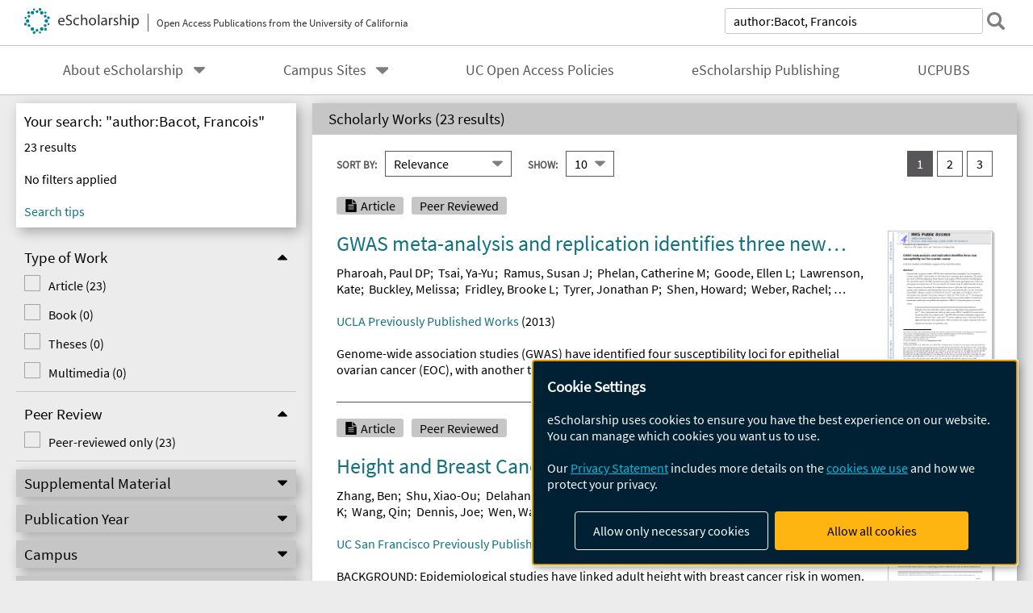

--- FILE ---
content_type: text/html; charset=UTF-8
request_url: https://escholarship.org/search/?q=author%3ABacot%2C%20Francois
body_size: 2427
content:
<!DOCTYPE html>
<html lang="en">
<head>
    <meta charset="utf-8">
    <meta name="viewport" content="width=device-width, initial-scale=1">
    <title></title>
    <style>
        body {
            font-family: "Arial";
        }
    </style>
    <script type="text/javascript">
    window.awsWafCookieDomainList = [];
    window.gokuProps = {
"key":"AQIDAHjcYu/GjX+QlghicBgQ/7bFaQZ+m5FKCMDnO+vTbNg96AGe85MAbDryaCIv+G5hkV9fAAAAfjB8BgkqhkiG9w0BBwagbzBtAgEAMGgGCSqGSIb3DQEHATAeBglghkgBZQMEAS4wEQQMfqv/41xp8mxCyZaoAgEQgDtphphf91j3ohtIdrkcZhOjtKVdO6T7EOagds3zsYaLwQPIN8cNivfF/va6SSQpupzbviLhd9a0ZTvohw==",
          "iv":"A6x+agEwaAAAAFdh",
          "context":"LxuJh9s6/xUMoMSJR0NFYT+KC/JvG912PUmsaov+Dv8uaxnuaCkn2qLMivJv0pok8QeZMXLddjB51DUUCCevPjt96iCxEWYo8WR9McW6NBlkcyhDOHgyUb/AyvbOPXzYJCPO5rGAVzBBI1WsMdCMXcwUwNPqk3ifFTK8Kl9nnLdTSnr/hEFRaRnfZD+cztJEtPlTSNmcu4lcKW7qUMKFkmFnbys0S0kK4AoMZJU+afEYsX5VjCd5f9fobk7Ei40VIa2KqroEj4yQKihurcdZuE2cA54km2Iqzvskxs9CyesE8TSz2ZpuCDyJnGnuTpiqKvKe34zK/66UyhZ3bF5Cer8pZO2k0qvjaiUBOUlSQaTcrl6Izh/6TIPvOU1ixwltfnnFcZp5QT1STsZscirzW7OajllM7HVGRDF1JUa1l3E81NpeUfXI0jWTwGWcuDqC4DK30gsc/UN86cBIVDbMv0JkQiw0heVvdsRnHIP2n3+9VEkt8oXWELLEszEpyhDtrtzA6o5LDldJGY08mrZGNgbFVfTE1he3UuzeYOYBrt0hsPitohqFaqPjyAFiJN5Sh+BwBhDBDkGmywg+xr06RukHKhnPdqDymAt/hAHCURD1mbdeyGYxs4EzNMB8whRMcqAepuaZLauky5tpfc8JLwjO+HJkVPiJXI65Vr1m9iedNJ9N7W1Bzx1B6nLuKNMG1hOyZsal3PWm7doRLGhVG+8qIf2KrrLQeRVjrrGEW4z+bW0+sOjvWyEfnLatZ8vtQJSj9tbH8IbPF87ummAe0R/sjKrANguBpgVj1wLfBA=="
};
    </script>
    <script src="https://5ec2a1ad32dc.d0db0a30.us-east-2.token.awswaf.com/5ec2a1ad32dc/60ea1a4c1295/553dc510dcaf/challenge.js"></script>
</head>
<body>
    <div id="challenge-container"></div>
    <script type="text/javascript">
        AwsWafIntegration.saveReferrer();
        AwsWafIntegration.checkForceRefresh().then((forceRefresh) => {
            if (forceRefresh) {
                AwsWafIntegration.forceRefreshToken().then(() => {
                    window.location.reload(true);
                });
            } else {
                AwsWafIntegration.getToken().then(() => {
                    window.location.reload(true);
                });
            }
        });
    </script>
    <noscript>
        <h1>JavaScript is disabled</h1>
        In order to continue, we need to verify that you're not a robot.
        This requires JavaScript. Enable JavaScript and then reload the page.
    </noscript>
</body>
</html>

--- FILE ---
content_type: text/html;charset=utf-8
request_url: https://escholarship.org/search/?q=author%3ABacot%2C%20Francois
body_size: 37156
content:
<!DOCTYPE html>
<html lang="en" class="no-js">
<head>
  <meta charset="UTF-8">
  <meta name="viewport" content="width=device-width, initial-scale=1.0, user-scalable=yes">
  <title>Search</title>
  <meta id="meta-title" property="citation_title" content="Search"/>
  <meta id="og-title" property="og:title" content="Search"/>
  <meta name="twitter:widgets:autoload" content="off"/>
  <meta name="twitter:dnt" content="on"/>
  <meta name="twitter:widgets:csp" content="on"/>
  <meta name="google-site-verification" content="lQbRRf0vgPqMbnbCsgELjAjIIyJjiIWo917M7hBshvI"/>
  <meta id="og-image" property="og:image" content="https://escholarship.org/images/escholarship-facebook2.jpg"/>
  <meta id="og-image-width" property="og:image:width" content="1242"/>
  <meta id="og-image-height" property="og:image:height" content="1242"/>
  <link rel="stylesheet" href="/css/main-e2f26f3825f01f93.css">
  <noscript><style> .jsonly { display: none } </style></noscript>
  <!-- Matomo -->
  <!-- Initial tracking setup. SPA tracking configured in MatomoTracker.jsx -->
  <script type="text/plain" data-type="application/javascript" data-name="matomo">
    var _paq = window._paq = window._paq || [];
    /* tracker methods like "setCustomDimension" should be called before "trackPageView" */
    _paq.push(['trackPageView']);
    _paq.push(['enableLinkTracking']);
    (function() {
      var u="//matomo.cdlib.org/";
      _paq.push(['setTrackerUrl', u+'matomo.php']);
      _paq.push(['setSiteId', '7']);
      var d=document, g=d.createElement('script'), s=d.getElementsByTagName('script')[0];
      g.async=true; g.src=u+'matomo.js'; s.parentNode.insertBefore(g,s);
      console.log('*** MATOMO LOADED ***');
    })();
  </script>
  <!-- End Matomo Code -->

</head>
<body>
  
<div id="main"><div data-reactroot=""><div class="body"><a href="#maincontent" class="c-skipnav">Skip to main content</a><div class="l_search"><div><div style="margin-top:-10px"></div><header id="#top" class="c-header"><a class="c-header__logo2" href="/"><picture><source srcSet="/images/logo_eschol-small.svg" media="(min-width: 870px)"/><img src="/images/logo_eschol-mobile.svg" alt="eScholarship"/></picture><div class="c-header__logo2-tagline">Open Access Publications from the University of California</div></a><div class="c-header__search"><form class="c-search1"><label class="c-search1__label" for="c-search1__field">search</label><input type="search" id="c-search1__field" name="q" class="c-search1__field" placeholder="Search over 500,000 items" autoCapitalize="off" value="author:Bacot, Francois"/><button type="submit" class="c-search1__submit-button" aria-label="submit search"></button><button type="button" class="c-search1__search-close-button" aria-label="close search field"></button></form></div><button class="c-header__search-open-button" aria-label="open search field"></button></header></div><div class="c-navbar"><nav class="c-nav"><details open="" class="c-nav__main"><summary class="c-nav__main-button">Menu</summary><ul class="c-nav__main-items"><li><details class="c-nav__sub"><summary class="c-nav__sub-button">About eScholarship</summary><div class="c-nav__sub-items"><button class="c-nav__sub-items-button" aria-label="return to menu">Main Menu</button><ul><li><a href="/aboutEschol">About eScholarship</a></li><li><a href="/repository">eScholarship Repository</a></li><li><a href="/publishing">eScholarship Publishing</a></li><li><a href="/policies">Site Policies</a></li><li><a href="/terms">Terms of Use and Copyright Information</a></li><li><a href="/privacyPolicy">Privacy Statement</a></li></ul></div></details></li><li><details class="c-nav__sub"><summary class="c-nav__sub-button">Campus Sites</summary><div class="c-nav__sub-items"><button class="c-nav__sub-items-button" aria-label="return to menu">Main Menu</button><ul><li><a href="/uc/ucb">UC Berkeley</a></li><li><a href="/uc/ucd">UC Davis</a></li><li><a href="/uc/uci">UC Irvine</a></li><li><a href="/uc/ucla">UCLA</a></li><li><a href="/uc/ucm">UC Merced</a></li><li><a href="/uc/ucr">UC Riverside</a></li><li><a href="/uc/ucsd">UC San Diego</a></li><li><a href="/uc/ucsf">UCSF</a></li><li><a href="/uc/ucsb">UC Santa Barbara</a></li><li><a href="/uc/ucsc">UC Santa Cruz</a></li><li><a href="/uc/ucop">UC Office of the President</a></li><li><a href="/uc/lbnl">Lawrence Berkeley National Laboratory</a></li><li><a href="/uc/anrcs">UC Agriculture &amp; Natural Resources</a></li></ul></div></details></li><li><a href="/ucoapolicies">UC Open Access Policies</a></li><li><a href="/publishing">eScholarship Publishing</a></li><li><a href="/ucpubs">UCPUBS</a></li></ul></details></nav></div><form id="facetForm" class="c-columns"><aside><div><div class="c-filter"><h1 class="c-filter__heading">Your search: "author:Bacot, Francois"</h1><input type="hidden" name="q" value="author:Bacot, Francois"/><div class="c-filter__results">23<!-- --> results</div><div class="c-filter__inactive-note">No filters applied</div><details class="c-filter__active" open=""><summary><span><strong></strong> filter<!-- -->s<!-- --> applied</span></summary><button class="c-filter__clear-all">clear all</button><ul class="c-filter__active-list"></ul></details><a href="https://help.escholarship.org/support/solutions/articles/9000148939-using-advanced-search-beta-" class="c-filter__tips">Search tips</a></div><div class="c-refine--has-drawer"><button class="c-refine__button--open">Refine Results</button><button class="c-refine__button--close" hidden="">Back to Results</button><div class="c-refine__drawer--closed"><details class="c-facetbox" open=""><summary class="c-facetbox__summary"><span id="facetbox0">Type of Work</span></summary><fieldset aria-labelledby="facetbox0"><ul class="c-checkbox"><li class=""><input type="checkbox" id="type_of_work-article" class="c-checkbox__input" name="type_of_work" value="article"/><label for="type_of_work-article" class="c-checkbox__label">Article<!-- --> (<!-- -->23<!-- -->)</label></li><li class=""><input type="checkbox" id="type_of_work-monograph" class="c-checkbox__input" name="type_of_work" value="monograph"/><label for="type_of_work-monograph" class="c-checkbox__label">Book<!-- --> (<!-- -->0<!-- -->)</label></li><li class=""><input type="checkbox" id="type_of_work-dissertation" class="c-checkbox__input" name="type_of_work" value="dissertation"/><label for="type_of_work-dissertation" class="c-checkbox__label">Theses<!-- --> (<!-- -->0<!-- -->)</label></li><li class=""><input type="checkbox" id="type_of_work-multimedia" class="c-checkbox__input" name="type_of_work" value="multimedia"/><label for="type_of_work-multimedia" class="c-checkbox__label">Multimedia<!-- --> (<!-- -->0<!-- -->)</label></li></ul></fieldset></details><details class="c-facetbox" open=""><summary class="c-facetbox__summary"><span id="facetbox1">Peer Review</span></summary><fieldset aria-labelledby="facetbox1"><ul class="c-checkbox"><li class=""><input type="checkbox" id="peer_reviewed-1" class="c-checkbox__input" name="peer_reviewed" value="1"/><label for="peer_reviewed-1" class="c-checkbox__label">Peer-reviewed only<!-- --> (<!-- -->23<!-- -->)</label></li></ul></fieldset></details><details class="c-facetbox"><summary class="c-facetbox__summary"><span id="facetbox2">Supplemental Material</span></summary><fieldset aria-labelledby="facetbox2"><ul class="c-checkbox--2column"><li class=""><input type="checkbox" id="supp_file_types-video" class="c-checkbox__input" name="supp_file_types" value="video"/><label for="supp_file_types-video" class="c-checkbox__label">Video<!-- --> (<!-- -->0<!-- -->)</label></li><li class=""><input type="checkbox" id="supp_file_types-audio" class="c-checkbox__input" name="supp_file_types" value="audio"/><label for="supp_file_types-audio" class="c-checkbox__label">Audio<!-- --> (<!-- -->0<!-- -->)</label></li><li class=""><input type="checkbox" id="supp_file_types-images" class="c-checkbox__input" name="supp_file_types" value="images"/><label for="supp_file_types-images" class="c-checkbox__label">Images<!-- --> (<!-- -->0<!-- -->)</label></li><li class=""><input type="checkbox" id="supp_file_types-zip" class="c-checkbox__input" name="supp_file_types" value="zip"/><label for="supp_file_types-zip" class="c-checkbox__label">Zip<!-- --> (<!-- -->0<!-- -->)</label></li><li class=""><input type="checkbox" id="supp_file_types-other_files" class="c-checkbox__input" name="supp_file_types" value="other files"/><label for="supp_file_types-other_files" class="c-checkbox__label">Other files<!-- --> (<!-- -->0<!-- -->)</label></li></ul></fieldset></details><details class="c-facetbox"><summary class="c-facetbox__summary"><span id="facetbox3">Publication Year</span></summary><fieldset aria-labelledby="facetbox3"><div class="c-pubyear"><div class="c-pubyear__field"><label for="c-pubyear__textfield1">From:</label><input type="text" id="c-pubyear__textfield1" name="pub_year_start" maxLength="4" placeholder="1900" value=""/></div><div class="c-pubyear__field"><label for="c-pubyear__textfield2">To:</label><input type="text" id="c-pubyear__textfield2" name="pub_year_end" maxLength="4" placeholder="2026" value=""/></div><button class="c-pubyear__button">Apply</button></div></fieldset></details><details class="c-facetbox"><summary class="c-facetbox__summary"><span id="facetbox4">Campus</span></summary><fieldset aria-labelledby="facetbox4"><ul class="c-checkbox"><li class=""><input type="checkbox" id="campuses-ucb" class="c-checkbox__input" name="campuses" value="ucb"/><label for="campuses-ucb" class="c-checkbox__label">UC Berkeley<!-- --> (<!-- -->0<!-- -->)</label></li><li class=""><input type="checkbox" id="campuses-ucd" class="c-checkbox__input" name="campuses" value="ucd"/><label for="campuses-ucd" class="c-checkbox__label">UC Davis<!-- --> (<!-- -->0<!-- -->)</label></li><li class=""><input type="checkbox" id="campuses-uci" class="c-checkbox__input" name="campuses" value="uci"/><label for="campuses-uci" class="c-checkbox__label">UC Irvine<!-- --> (<!-- -->16<!-- -->)</label></li><li class=""><input type="checkbox" id="campuses-ucla" class="c-checkbox__input" name="campuses" value="ucla"/><label for="campuses-ucla" class="c-checkbox__label">UCLA<!-- --> (<!-- -->7<!-- -->)</label></li><li class=""><input type="checkbox" id="campuses-ucm" class="c-checkbox__input" name="campuses" value="ucm"/><label for="campuses-ucm" class="c-checkbox__label">UC Merced<!-- --> (<!-- -->0<!-- -->)</label></li><li class=""><input type="checkbox" id="campuses-ucr" class="c-checkbox__input" name="campuses" value="ucr"/><label for="campuses-ucr" class="c-checkbox__label">UC Riverside<!-- --> (<!-- -->0<!-- -->)</label></li><li class=""><input type="checkbox" id="campuses-ucsd" class="c-checkbox__input" name="campuses" value="ucsd"/><label for="campuses-ucsd" class="c-checkbox__label">UC San Diego<!-- --> (<!-- -->2<!-- -->)</label></li><li class=""><input type="checkbox" id="campuses-ucsf" class="c-checkbox__input" name="campuses" value="ucsf"/><label for="campuses-ucsf" class="c-checkbox__label">UCSF<!-- --> (<!-- -->16<!-- -->)</label></li><li class=""><input type="checkbox" id="campuses-ucsb" class="c-checkbox__input" name="campuses" value="ucsb"/><label for="campuses-ucsb" class="c-checkbox__label">UC Santa Barbara<!-- --> (<!-- -->0<!-- -->)</label></li><li class=""><input type="checkbox" id="campuses-ucsc" class="c-checkbox__input" name="campuses" value="ucsc"/><label for="campuses-ucsc" class="c-checkbox__label">UC Santa Cruz<!-- --> (<!-- -->0<!-- -->)</label></li><li class=""><input type="checkbox" id="campuses-ucop" class="c-checkbox__input" name="campuses" value="ucop"/><label for="campuses-ucop" class="c-checkbox__label">UC Office of the President<!-- --> (<!-- -->4<!-- -->)</label></li><li class=""><input type="checkbox" id="campuses-lbnl" class="c-checkbox__input" name="campuses" value="lbnl"/><label for="campuses-lbnl" class="c-checkbox__label">Lawrence Berkeley National Laboratory<!-- --> (<!-- -->0<!-- -->)</label></li><li class=""><input type="checkbox" id="campuses-anrcs" class="c-checkbox__input" name="campuses" value="anrcs"/><label for="campuses-anrcs" class="c-checkbox__label">UC Agriculture &amp; Natural Resources<!-- --> (<!-- -->0<!-- -->)</label></li></ul></fieldset></details><details class="c-facetbox"><summary class="c-facetbox__summary"><span id="facetbox5">Department</span></summary><fieldset aria-labelledby="facetbox5"><ul class="c-checkbox"><li class=""><input type="checkbox" id="departments-ucideptmed" class="c-checkbox__input" name="departments" value="ucideptmed"/><label for="departments-ucideptmed" class="c-checkbox__label">UC Irvine Department of Medicine<!-- --> (<!-- -->16<!-- -->)</label></li><li class=""><input type="checkbox" id="departments-ucladom" class="c-checkbox__input" name="departments" value="ucladom"/><label for="departments-ucladom" class="c-checkbox__label">Department of Medicine<!-- --> (<!-- -->6<!-- -->)</label></li><li class=""><input type="checkbox" id="departments-rgpo" class="c-checkbox__input" name="departments" value="rgpo"/><label for="departments-rgpo" class="c-checkbox__label">Research Grants Program Office<!-- --> (<!-- -->4<!-- -->)</label></li><li class=""><input type="checkbox" id="departments-ucsdsom" class="c-checkbox__input" name="departments" value="ucsdsom"/><label for="departments-ucsdsom" class="c-checkbox__label">School of Medicine<!-- --> (<!-- -->2<!-- -->)</label></li></ul></fieldset></details><details class="c-facetbox"><summary class="c-facetbox__summary"><span id="facetbox6">Journal</span></summary><fieldset aria-labelledby="facetbox6"><ul class="c-checkbox"></ul></fieldset></details><details class="c-facetbox"><summary class="c-facetbox__summary"><span id="facetbox7">Discipline</span></summary><fieldset aria-labelledby="facetbox7"><ul class="c-checkbox"></ul></fieldset></details><details class="c-facetbox"><summary class="c-facetbox__summary"><span id="facetbox8">Reuse License</span></summary><fieldset aria-labelledby="facetbox8"><ul class="c-checkbox"><li class="c-checkbox__attrib-cc-by"><input type="checkbox" id="rights-CC_BY" class="c-checkbox__input" name="rights" value="CC BY"/><label for="rights-CC_BY" class="c-checkbox__label">BY - Attribution required<!-- --> (<!-- -->6<!-- -->)</label></li><li class="c-checkbox__attrib-cc-by-nc-nd"><input type="checkbox" id="rights-CC_BY-NC-ND" class="c-checkbox__input" name="rights" value="CC BY-NC-ND"/><label for="rights-CC_BY-NC-ND" class="c-checkbox__label">BY-NC-ND - Attribution; NonCommercial use; No derivatives<!-- --> (<!-- -->2<!-- -->)</label></li><li class="c-checkbox__attrib-cc-0"><input type="checkbox" id="rights-CC_0" class="c-checkbox__input" name="rights" value="CC 0"/><label for="rights-CC_0" class="c-checkbox__label">CC 0<!-- --> (<!-- -->1<!-- -->)</label></li></ul></fieldset></details></div></div><button type="submit" id="facet-form-submit" style="display:none">Search</button></div></aside><main id="maincontent"><section class="o-columnbox1"><header><h2 class="o-columnbox1__heading" aria-live="polite">Scholarly Works (<!-- -->23 results<!-- -->)</h2></header><div class="c-sortpagination"><div class="c-sort"><div class="o-input__droplist1"><label for="c-sort1">Sort By:</label><select name="sort" id="c-sort1" form="facetForm"><option selected="" value="rel">Relevance</option><option value="a-title">A-Z By Title</option><option value="z-title">Z-A By Title</option><option value="a-author">A-Z By Author</option><option value="z-author">Z-A By Author</option><option value="asc">Date Ascending</option><option value="desc">Date Descending</option></select></div><div class="o-input__droplist1 c-sort__page-input"><label for="c-sort2">Show:</label><select name="rows" id="c-sort2" form="facetForm"><option selected="" value="10">10</option><option value="20">20</option><option value="30">30</option></select></div></div><input type="hidden" name="start" form="facetForm" value="0"/><nav class="c-pagination"><ul><li><a href="" aria-label="you are on result set 1" class="c-pagination__item--current">1</a></li><li><a href="" aria-label="go to result set 2" class="c-pagination__item">2</a></li><li><a href="" aria-label="go to result set 3" class="c-pagination__item">3</a></li></ul></nav></div><section class="c-scholworks"><div class="c-scholworks__main-column"><ul class="c-scholworks__tag-list"><li class="c-scholworks__tag-article">Article</li><li class="c-scholworks__tag-peer">Peer Reviewed</li></ul><div><h3 class="c-scholworks__heading u-truncate-lines"><a href="/uc/item/6w2718f0"><div class="c-clientmarkup">GWAS meta-analysis and replication identifies three new susceptibility loci for ovarian cancer.</div></a></h3></div><div class="c-authorlist"><ul class="c-authorlist__list u-truncate-lines" style="--line-clamp-lines:2"><li class="c-authorlist__begin"><a href="/search/?q=author%3APharoah%2C%20Paul%20DP">Pharoah, Paul DP</a>; </li><li><a href="/search/?q=author%3ATsai%2C%20Ya-Yu">Tsai, Ya-Yu</a>; </li><li><a href="/search/?q=author%3ARamus%2C%20Susan%20J">Ramus, Susan J</a>; </li><li><a href="/search/?q=author%3APhelan%2C%20Catherine%20M">Phelan, Catherine M</a>; </li><li><a href="/search/?q=author%3AGoode%2C%20Ellen%20L">Goode, Ellen L</a>; </li><li><a href="/search/?q=author%3ALawrenson%2C%20Kate">Lawrenson, Kate</a>; </li><li><a href="/search/?q=author%3ABuckley%2C%20Melissa">Buckley, Melissa</a>; </li><li><a href="/search/?q=author%3AFridley%2C%20Brooke%20L">Fridley, Brooke L</a>; </li><li><a href="/search/?q=author%3ATyrer%2C%20Jonathan%20P">Tyrer, Jonathan P</a>; </li><li><a href="/search/?q=author%3AShen%2C%20Howard">Shen, Howard</a>; </li><li><a href="/search/?q=author%3AWeber%2C%20Rachel">Weber, Rachel</a>; </li><li><a href="/search/?q=author%3AKarevan%2C%20Rod">Karevan, Rod</a>; </li><li><a href="/search/?q=author%3ALarson%2C%20Melissa%20C">Larson, Melissa C</a>; </li><li><a href="/search/?q=author%3ASong%2C%20Honglin">Song, Honglin</a>; </li><li><a href="/search/?q=author%3ATessier%2C%20Daniel%20C">Tessier, Daniel C</a>; </li><li><a href="/search/?q=author%3ABacot%2C%20Fran%C3%A7ois">Bacot, François</a>; </li><li><a href="/search/?q=author%3AVincent%2C%20Daniel">Vincent, Daniel</a>; </li><li><a href="/search/?q=author%3ACunningham%2C%20Julie%20M">Cunningham, Julie M</a>; </li><li><a href="/search/?q=author%3ADennis%2C%20Joe">Dennis, Joe</a>; </li><li><a href="/search/?q=author%3ADicks%2C%20Ed">Dicks, Ed</a>; </li><li><a href="/search/?q=author%3AAustralian%20Cancer%20Study">Australian Cancer Study</a>; </li><li><a href="/search/?q=author%3AAustralian%20Ovarian%20Cancer%20Study%20Group">Australian Ovarian Cancer Study Group</a>; </li><li><a href="/search/?q=author%3AAben%2C%20Katja%20K">Aben, Katja K</a>; </li><li><a href="/search/?q=author%3AAnton-Culver%2C%20Hoda">Anton-Culver, Hoda</a>; </li><li><a href="/search/?q=author%3AAntonenkova%2C%20Natalia">Antonenkova, Natalia</a>; </li><li><a href="/search/?q=author%3AArmasu%2C%20Sebastian%20M">Armasu, Sebastian M</a>; </li><li><a href="/search/?q=author%3ABaglietto%2C%20Laura">Baglietto, Laura</a>; </li><li><a href="/search/?q=author%3ABandera%2C%20Elisa%20V">Bandera, Elisa V</a>; </li><li><a href="/search/?q=author%3ABeckmann%2C%20Matthias%20W">Beckmann, Matthias W</a>; </li><li><a href="/search/?q=author%3ABirrer%2C%20Michael%20J">Birrer, Michael J</a>; </li><li><a href="/search/?q=author%3ABloom%2C%20Greg">Bloom, Greg</a>; </li><li><a href="/search/?q=author%3ABogdanova%2C%20Natalia">Bogdanova, Natalia</a>; </li><li><a href="/search/?q=author%3ABrenton%2C%20James%20D">Brenton, James D</a>; </li><li><a href="/search/?q=author%3ABrinton%2C%20Louise%20A">Brinton, Louise A</a>; </li><li><a href="/search/?q=author%3ABrooks-Wilson%2C%20Angela">Brooks-Wilson, Angela</a>; </li><li><a href="/search/?q=author%3ABrown%2C%20Robert">Brown, Robert</a>; </li><li><a href="/search/?q=author%3AButzow%2C%20Ralf">Butzow, Ralf</a>; </li><li><a href="/search/?q=author%3ACampbell%2C%20Ian">Campbell, Ian</a>; </li><li><a href="/search/?q=author%3ACarney%2C%20Michael%20E">Carney, Michael E</a>; </li><li><a href="/search/?q=author%3ACarvalho%2C%20Renato%20S">Carvalho, Renato S</a>; </li><li><a href="/search/?q=author%3AChang-Claude%2C%20Jenny">Chang-Claude, Jenny</a>; </li><li><a href="/search/?q=author%3AChen%2C%20Y%20Anne">Chen, Y Anne</a>; </li><li><a href="/search/?q=author%3AChen%2C%20Zhihua">Chen, Zhihua</a>; </li><li><a href="/search/?q=author%3AChow%2C%20Wong-Ho">Chow, Wong-Ho</a>; </li><li><a href="/search/?q=author%3ACicek%2C%20Mine%20S">Cicek, Mine S</a>; </li><li><a href="/search/?q=author%3ACoetzee%2C%20Gerhard">Coetzee, Gerhard</a>; </li><li><a href="/search/?q=author%3ACook%2C%20Linda%20S">Cook, Linda S</a>; </li><li><a href="/search/?q=author%3ACramer%2C%20Daniel%20W">Cramer, Daniel W</a>; </li><li><a href="/search/?q=author%3ACybulski%2C%20Cezary">Cybulski, Cezary</a>; </li><li><a href="/search/?q=author%3ADansonka-Mieszkowska%2C%20Agnieszka">Dansonka-Mieszkowska, Agnieszka</a>; </li><li><a href="/search/?q=author%3ADespierre%2C%20Evelyn">Despierre, Evelyn</a>; </li><li><a href="/search/?q=author%3ADoherty%2C%20Jennifer%20A">Doherty, Jennifer A</a>; </li><li><a href="/search/?q=author%3AD%C3%B6rk%2C%20Thilo">Dörk, Thilo</a>; </li><li><a href="/search/?q=author%3Adu%20Bois%2C%20Andreas">du Bois, Andreas</a>; </li><li><a href="/search/?q=author%3AD%C3%BCrst%2C%20Matthias">Dürst, Matthias</a>; </li><li><a href="/search/?q=author%3AEccles%2C%20Diana">Eccles, Diana</a>; </li><li><a href="/search/?q=author%3AEdwards%2C%20Robert">Edwards, Robert</a>; </li><li><a href="/search/?q=author%3AEkici%2C%20Arif%20B">Ekici, Arif B</a>; </li><li><a href="/search/?q=author%3AFasching%2C%20Peter%20A">Fasching, Peter A</a>; </li><li><a href="/search/?q=author%3AFenstermacher%2C%20David">Fenstermacher, David</a>; </li><li><a href="/search/?q=author%3AFlanagan%2C%20James">Flanagan, James</a>; </li><li><a href="/search/?q=author%3AGao%2C%20Yu-Tang">Gao, Yu-Tang</a>; </li><li><a href="/search/?q=author%3AGarcia-Closas%2C%20Montserrat">Garcia-Closas, Montserrat</a>; </li><li><a href="/search/?q=author%3AGentry-Maharaj%2C%20Aleksandra">Gentry-Maharaj, Aleksandra</a>; </li><li><a href="/search/?q=author%3AGiles%2C%20Graham">Giles, Graham</a>; </li><li><a href="/search/?q=author%3AGjyshi%2C%20Anxhela">Gjyshi, Anxhela</a>; </li><li><a href="/search/?q=author%3AGore%2C%20Martin">Gore, Martin</a>; </li><li><a href="/search/?q=author%3AGronwald%2C%20Jacek">Gronwald, Jacek</a>; </li><li><a href="/search/?q=author%3AGuo%2C%20Qi">Guo, Qi</a>; </li><li><a href="/search/?q=author%3AHalle%2C%20Mari%20K">Halle, Mari K</a>; </li><li><a href="/search/?q=author%3AHarter%2C%20Philipp">Harter, Philipp</a>; </li><li><a href="/search/?q=author%3AHein%2C%20Alexander">Hein, Alexander</a>; </li><li><a href="/search/?q=author%3AHeitz%2C%20Florian">Heitz, Florian</a>; </li><li><a href="/search/?q=author%3AHillemanns%2C%20Peter">Hillemanns, Peter</a>; </li><li><a href="/search/?q=author%3AHoatlin%2C%20Maureen">Hoatlin, Maureen</a>; </li><li><a href="/search/?q=author%3AH%C3%B8gdall%2C%20Estrid">Høgdall, Estrid</a>; </li><li><a href="/search/?q=author%3AH%C3%B8gdall%2C%20Claus%20K">Høgdall, Claus K</a>; </li><li><a href="/search/?q=author%3AHosono%2C%20Satoyo">Hosono, Satoyo</a>; </li><li><a href="/search/?q=author%3AJakubowska%2C%20Anna">Jakubowska, Anna</a>; </li><li><a href="/search/?q=author%3AJensen%2C%20Allan">Jensen, Allan</a>; </li><li><a href="/search/?q=author%3AKalli%2C%20Kimberly%20R">Kalli, Kimberly R</a>; </li><li><a href="/search/?q=author%3AKarlan%2C%20Beth%20Y">Karlan, Beth Y</a>; </li><li><a href="/search/?q=author%3AKelemen%2C%20Linda%20E">Kelemen, Linda E</a>; </li><li><a href="/search/?q=author%3AKiemeney%2C%20Lambertus%20A">Kiemeney, Lambertus A</a>; </li><li><a href="/search/?q=author%3AKjaer%2C%20Susanne%20Kr%C3%BCger">Kjaer, Susanne Krüger</a>; </li><li><a href="/search/?q=author%3AKonecny%2C%20Gottfried%20E">Konecny, Gottfried E</a>; </li><li><a href="/search/?q=author%3AKrakstad%2C%20Camilla">Krakstad, Camilla</a>; </li><li><a href="/search/?q=author%3AKupryjanczyk%2C%20Jolanta">Kupryjanczyk, Jolanta</a>; </li><li><a href="/search/?q=author%3ALambrechts%2C%20Diether">Lambrechts, Diether</a>; </li><li><a href="/search/?q=author%3ALambrechts%2C%20Sandrina">Lambrechts, Sandrina</a>; </li><li><a href="/search/?q=author%3ALe%2C%20Nhu%20D">Le, Nhu D</a>; </li><li><a href="/search/?q=author%3ALee%2C%20Nathan">Lee, Nathan</a>; </li><li><a href="/search/?q=author%3ALee%2C%20Janet">Lee, Janet</a>; </li><li><a href="/search/?q=author%3ALeminen%2C%20Arto">Leminen, Arto</a>; </li><li><a href="/search/?q=author%3ALim%2C%20Boon%20Kiong">Lim, Boon Kiong</a>; </li><li><a href="/search/?q=author%3ALissowska%2C%20Jolanta">Lissowska, Jolanta</a>; </li><li><a href="/search/?q=author%3ALubi%C5%84ski%2C%20Jan">Lubiński, Jan</a>; </li><li><a href="/search/?q=author%3ALundvall%2C%20Lene">Lundvall, Lene</a>; </li><li><a href="/search/?q=author%3ALurie%2C%20Galina">Lurie, Galina</a>; </li><li><a href="/search/?q=author%3AMassuger%2C%20Leon%20FAG">Massuger, Leon FAG</a>; </li><li><a href="/search/?q=author%3AMatsuo%2C%20Keitaro">Matsuo, Keitaro</a>; </li><li><a href="/search/?q=author%3AMcGuire%2C%20Valerie">McGuire, Valerie</a>; </li><li><a href="/search/?q=author%3AMcLaughlin%2C%20John%20R">McLaughlin, John R</a>; </li><li><a href="/search/?q=author%3AMenon%2C%20Usha">Menon, Usha</a>; </li><li><a href="/search/?q=author%3AModugno%2C%20Francesmary">Modugno, Francesmary</a>; </li><li><a href="/search/?q=author%3AMoysich%2C%20Kirsten%20B">Moysich, Kirsten B</a>; </li><li><a href="/search/?q=author%3ANakanishi%2C%20Toru">Nakanishi, Toru</a>; </li><li><a href="/search/?q=author%3ANarod%2C%20Steven%20A">Narod, Steven A</a>; </li><li><a href="/search/?q=author%3ANess%2C%20Roberta%20B">Ness, Roberta B</a>; </li><li><a href="/search/?q=author%3ANevanlinna%2C%20Heli">Nevanlinna, Heli</a>; </li><li><a href="/search/?q=author%3ANickels%2C%20Stefan">Nickels, Stefan</a>; </li><li><a href="/search/?q=author%3ANoushmehr%2C%20Houtan">Noushmehr, Houtan</a>; </li><li><a href="/search/?q=author%3AOdunsi%2C%20Kunle">Odunsi, Kunle</a>; </li><li><a href="/search/?q=author%3AOlson%2C%20Sara">Olson, Sara</a>; </li><li><a href="/search/?q=author%3AOrlow%2C%20Irene">Orlow, Irene</a>; </li><li><a href="/search/?q=author%3APaul%2C%20James">Paul, James</a>; </li><li><a href="/search/?q=author%3APejovic%2C%20Tanja">Pejovic, Tanja</a>; </li><li><a href="/search/?q=author%3APelttari%2C%20Liisa%20M">Pelttari, Liisa M</a>; </li><li><a href="/search/?q=author%3APermuth-Wey%2C%20Jenny">Permuth-Wey, Jenny</a>; </li><li><a href="/search/?q=author%3APike%2C%20Malcolm%20C">Pike, Malcolm C</a>; </li><li><a href="/search/?q=author%3APoole%2C%20Elizabeth%20M">Poole, Elizabeth M</a>; </li><li><a href="/search/?q=author%3AQu%2C%20Xiaotao">Qu, Xiaotao</a>; </li><li><a href="/search/?q=author%3ARisch%2C%20Harvey%20A">Risch, Harvey A</a>; </li><li><a href="/search/?q=author%3ARodriguez-Rodriguez%2C%20Lorna">Rodriguez-Rodriguez, Lorna</a>; </li><li><a href="/search/?q=author%3ARossing%2C%20Mary%20Anne">Rossing, Mary Anne</a>; </li><li><a href="/search/?q=author%3ARudolph%2C%20Anja">Rudolph, Anja</a>; </li><li><a href="/search/?q=author%3ARunnebaum%2C%20Ingo">Runnebaum, Ingo</a>; </li><li><a href="/search/?q=author%3ARzepecka%2C%20Iwona%20K">Rzepecka, Iwona K</a>; </li><li><a href="/search/?q=author%3ASalvesen%2C%20Helga%20B">Salvesen, Helga B</a>; </li><li><a href="/search/?q=author%3ASchwaab%2C%20Ira">Schwaab, Ira</a>; </li><li><a href="/search/?q=author%3ASeveri%2C%20Gianluca">Severi, Gianluca</a>; </li><li><a href="/search/?q=author%3AShen%2C%20Hui">Shen, Hui</a>; </li><li><a href="/search/?q=author%3AShridhar%2C%20Vijayalakshmi">Shridhar, Vijayalakshmi</a>; </li><li><a href="/search/?q=author%3AShu%2C%20Xiao-Ou">Shu, Xiao-Ou</a>; </li><li><a href="/search/?q=author%3ASieh%2C%20Weiva">Sieh, Weiva</a>; </li><li><a href="/search/?q=author%3ASouthey%2C%20Melissa%20C">Southey, Melissa C</a>; </li><li><a href="/search/?q=author%3ASpellman%2C%20Paul">Spellman, Paul</a>; </li><li><a href="/search/?q=author%3ATajima%2C%20Kazuo">Tajima, Kazuo</a>; </li><li><a href="/search/?q=author%3ATeo%2C%20Soo-Hwang">Teo, Soo-Hwang</a>; </li><li><a href="/search/?q=author%3ATerry%2C%20Kathryn%20L">Terry, Kathryn L</a>; </li><li><a href="/search/?q=author%3AThompson%2C%20Pamela%20J">Thompson, Pamela J</a>; </li><li><a href="/search/?q=author%3ATimorek%2C%20Agnieszka">Timorek, Agnieszka</a>; </li><li><a href="/search/?q=author%3ATworoger%2C%20Shelley%20S">Tworoger, Shelley S</a>; </li><li><a href="/search/?q=author%3Avan%20Altena%2C%20Anne%20M">van Altena, Anne M</a>; </li><li><a href="/search/?q=author%3Avan%20den%20Berg%2C%20David">van den Berg, David</a>; </li><li><a href="/search/?q=author%3AVergote%2C%20Ignace">Vergote, Ignace</a>; </li><li><a href="/search/?q=author%3AVierkant%2C%20Robert%20A">Vierkant, Robert A</a>; </li><li><a href="/search/?q=author%3AVitonis%2C%20Allison%20F">Vitonis, Allison F</a>; </li><li><a href="/search/?q=author%3AWang-Gohrke%2C%20Shan">Wang-Gohrke, Shan</a>; </li><li><a href="/search/?q=author%3AWentzensen%2C%20Nicolas">Wentzensen, Nicolas</a>; </li><li><a href="/search/?q=author%3AWhittemore%2C%20Alice%20S">Whittemore, Alice S</a>; </li><li><a href="/search/?q=author%3AWik%2C%20Elisabeth">Wik, Elisabeth</a>; </li><li><a href="/search/?q=author%3AWinterhoff%2C%20Boris">Winterhoff, Boris</a>; </li><li><a href="/search/?q=author%3AWoo%2C%20Yin%20Ling">Woo, Yin Ling</a>; </li><li><a href="/search/?q=author%3AWu%2C%20Anna%20H">Wu, Anna H</a>; </li><li><a href="/search/?q=author%3AYang%2C%20Hannah%20P">Yang, Hannah P</a>; </li><li><a href="/search/?q=author%3AZheng%2C%20Wei">Zheng, Wei</a>; </li><li><a href="/search/?q=author%3AZiogas%2C%20Argyrios">Ziogas, Argyrios</a>; </li><li><a href="/search/?q=author%3AZulkifli%2C%20Famida">Zulkifli, Famida</a>; </li><li><a href="/search/?q=author%3AGoodman%2C%20Marc%20T">Goodman, Marc T</a>; </li><li><a href="/search/?q=author%3AHall%2C%20Per">Hall, Per</a>; </li><li><a href="/search/?q=author%3AEaston%2C%20Douglas%20F">Easton, Douglas F</a>; </li><li><a href="/search/?q=author%3APearce%2C%20Celeste%20L">Pearce, Celeste L</a>; </li><li><a href="/search/?q=author%3ABerchuck%2C%20Andrew">Berchuck, Andrew</a>; </li><li><a href="/search/?q=author%3AChenevix-Trench%2C%20Georgia">Chenevix-Trench, Georgia</a>; </li><li><a href="/search/?q=author%3AIversen%2C%20Edwin">Iversen, Edwin</a>; </li><li><a href="/search/?q=author%3AMonteiro%2C%20Alvaro%20NA">Monteiro, Alvaro NA</a>; </li><li><a href="/search/?q=author%3AGayther%2C%20Simon%20A">Gayther, Simon A</a>; </li><li><a href="/search/?q=author%3ASchildkraut%2C%20Joellen%20M">Schildkraut, Joellen M</a>; </li><li class="c-authorlist__end"><a href="/search/?q=author%3ASellers%2C%20Thomas%20A">Sellers, Thomas A</a> </li></ul></div><div class="c-scholworks__publication"><a href="/uc/ucla_postprints">UCLA Previously Published Works</a> (<!-- -->2013<!-- -->)</div><div class="c-scholworks__abstract u-truncate-lines"><div class="c-clientmarkup">Genome-wide association studies (GWAS) have identified four susceptibility loci for epithelial ovarian cancer (EOC), with another two suggestive loci reaching near genome-wide significance. We pooled data from a GWAS conducted in North America with another GWAS from the UK. We selected the top 24,551 SNPs for inclusion on the iCOGS custom genotyping array. We performed follow-up genotyping in 18,174 individuals with EOC (cases) and 26,134 controls from 43 studies from the Ovarian Cancer Association Consortium. We validated the two loci at 3q25 and 17q21 that were previously found to have associations close to genome-wide significance and identified three loci newly associated with risk: two loci associated with all EOC subtypes at 8q21 (rs11782652, P = 5.5 × 10(-9)) and 10p12 (rs1243180, P = 1.8 × 10(-8)) and another locus specific to the serous subtype at 17q12 (rs757210, P = 8.1 × 10(-10)). An integrated molecular analysis of genes and regulatory regions at these loci provided evidence for functional mechanisms underlying susceptibility and implicated CHMP4C in the pathogenesis of ovarian cancer.</div></div><div class="c-scholworks__media"><ul class="c-medialist"></ul></div></div><div class="c-scholworks__ancillary"><a class="c-scholworks__thumbnail" href="/uc/item/6w2718f0"><img src="/cms-assets/a469811f0b7eb4a376287168b03ab954cd3fe7bb993ca89c8050101420cd910e" alt="Cover page: GWAS meta-analysis and replication identifies three new susceptibility loci for ovarian cancer."/></a></div></section><section class="c-scholworks"><div class="c-scholworks__main-column"><ul class="c-scholworks__tag-list"><li class="c-scholworks__tag-article">Article</li><li class="c-scholworks__tag-peer">Peer Reviewed</li></ul><div><h3 class="c-scholworks__heading u-truncate-lines"><a href="/uc/item/2v76w13h"><div class="c-clientmarkup">Height and Breast Cancer Risk: Evidence From Prospective Studies and Mendelian Randomization</div></a></h3></div><div class="c-authorlist"><ul class="c-authorlist__list u-truncate-lines" style="--line-clamp-lines:2"><li class="c-authorlist__begin"><a href="/search/?q=author%3AZhang%2C%20Ben">Zhang, Ben</a>; </li><li><a href="/search/?q=author%3AShu%2C%20Xiao-Ou">Shu, Xiao-Ou</a>; </li><li><a href="/search/?q=author%3ADelahanty%2C%20Ryan%20J">Delahanty, Ryan J</a>; </li><li><a href="/search/?q=author%3AZeng%2C%20Chenjie">Zeng, Chenjie</a>; </li><li><a href="/search/?q=author%3AMichailidou%2C%20Kyriaki">Michailidou, Kyriaki</a>; </li><li><a href="/search/?q=author%3ABolla%2C%20Manjeet%20K">Bolla, Manjeet K</a>; </li><li><a href="/search/?q=author%3AWang%2C%20Qin">Wang, Qin</a>; </li><li><a href="/search/?q=author%3ADennis%2C%20Joe">Dennis, Joe</a>; </li><li><a href="/search/?q=author%3AWen%2C%20Wanqing">Wen, Wanqing</a>; </li><li><a href="/search/?q=author%3ALong%2C%20Jirong">Long, Jirong</a>; </li><li><a href="/search/?q=author%3ALi%2C%20Chun">Li, Chun</a>; </li><li><a href="/search/?q=author%3ADunning%2C%20Alison%20M">Dunning, Alison M</a>; </li><li><a href="/search/?q=author%3AChang-Claude%2C%20Jenny">Chang-Claude, Jenny</a>; </li><li><a href="/search/?q=author%3AShah%2C%20Mitul">Shah, Mitul</a>; </li><li><a href="/search/?q=author%3APerkins%2C%20Barbara%20J">Perkins, Barbara J</a>; </li><li><a href="/search/?q=author%3ACzene%2C%20Kamila">Czene, Kamila</a>; </li><li><a href="/search/?q=author%3ADarabi%2C%20Hatef">Darabi, Hatef</a>; </li><li><a href="/search/?q=author%3AEriksson%2C%20Mikael">Eriksson, Mikael</a>; </li><li><a href="/search/?q=author%3ABojesen%2C%20Stig%20E">Bojesen, Stig E</a>; </li><li><a href="/search/?q=author%3ANordestgaard%2C%20B%C3%B8rge%20G">Nordestgaard, Børge G</a>; </li><li><a href="/search/?q=author%3ANielsen%2C%20Sune%20F">Nielsen, Sune F</a>; </li><li><a href="/search/?q=author%3AFlyger%2C%20Henrik">Flyger, Henrik</a>; </li><li><a href="/search/?q=author%3ALambrechts%2C%20Diether">Lambrechts, Diether</a>; </li><li><a href="/search/?q=author%3ANeven%2C%20Patrick">Neven, Patrick</a>; </li><li><a href="/search/?q=author%3AWildiers%2C%20Hans">Wildiers, Hans</a>; </li><li><a href="/search/?q=author%3AFloris%2C%20Giuseppe">Floris, Giuseppe</a>; </li><li><a href="/search/?q=author%3ASchmidt%2C%20Marjanka%20K">Schmidt, Marjanka K</a>; </li><li><a href="/search/?q=author%3ARookus%2C%20Matti%20A">Rookus, Matti A</a>; </li><li><a href="/search/?q=author%3Avan%20den%20Hurk%2C%20Katja">van den Hurk, Katja</a>; </li><li><a href="/search/?q=author%3Ade%20Kort%2C%20Wim%20LAM">de Kort, Wim LAM</a>; </li><li><a href="/search/?q=author%3ACouch%2C%20Fergus%20J">Couch, Fergus J</a>; </li><li><a href="/search/?q=author%3AOlson%2C%20Janet%20E">Olson, Janet E</a>; </li><li><a href="/search/?q=author%3AHallberg%2C%20Emily">Hallberg, Emily</a>; </li><li><a href="/search/?q=author%3AVachon%2C%20Celine">Vachon, Celine</a>; </li><li><a href="/search/?q=author%3ARudolph%2C%20Anja">Rudolph, Anja</a>; </li><li><a href="/search/?q=author%3ASeibold%2C%20Petra">Seibold, Petra</a>; </li><li><a href="/search/?q=author%3AFlesch-Janys%2C%20Dieter">Flesch-Janys, Dieter</a>; </li><li><a href="/search/?q=author%3APeto%2C%20Julian">Peto, Julian</a>; </li><li><a href="/search/?q=author%3Ados-Santos-Silva%2C%20Isabel">dos-Santos-Silva, Isabel</a>; </li><li><a href="/search/?q=author%3AFletcher%2C%20Olivia">Fletcher, Olivia</a>; </li><li><a href="/search/?q=author%3AJohnson%2C%20Nichola">Johnson, Nichola</a>; </li><li><a href="/search/?q=author%3ANevanlinna%2C%20Heli">Nevanlinna, Heli</a>; </li><li><a href="/search/?q=author%3AMuranen%2C%20Taru%20A">Muranen, Taru A</a>; </li><li><a href="/search/?q=author%3AAittom%C3%A4ki%2C%20Kristiina">Aittomäki, Kristiina</a>; </li><li><a href="/search/?q=author%3ABlomqvist%2C%20Carl">Blomqvist, Carl</a>; </li><li><a href="/search/?q=author%3ALi%2C%20Jingmei">Li, Jingmei</a>; </li><li><a href="/search/?q=author%3AHumphreys%2C%20Keith">Humphreys, Keith</a>; </li><li><a href="/search/?q=author%3ABrand%2C%20Judith">Brand, Judith</a>; </li><li><a href="/search/?q=author%3AGu%C3%A9nel%2C%20Pascal">Guénel, Pascal</a>; </li><li><a href="/search/?q=author%3ATruong%2C%20Th%C3%A9r%C3%A8se">Truong, Thérèse</a>; </li><li><a href="/search/?q=author%3ACordina-Duverger%2C%20Emilie">Cordina-Duverger, Emilie</a>; </li><li><a href="/search/?q=author%3AMenegaux%2C%20Florence">Menegaux, Florence</a>; </li><li><a href="/search/?q=author%3ABurwinkel%2C%20Barbara">Burwinkel, Barbara</a>; </li><li><a href="/search/?q=author%3AMarme%2C%20Frederik">Marme, Frederik</a>; </li><li><a href="/search/?q=author%3AYang%2C%20Rongxi">Yang, Rongxi</a>; </li><li><a href="/search/?q=author%3ASurowy%2C%20Harald">Surowy, Harald</a>; </li><li><a href="/search/?q=author%3ABenitez%2C%20Javier">Benitez, Javier</a>; </li><li><a href="/search/?q=author%3AZamora%2C%20M%20Pilar">Zamora, M Pilar</a>; </li><li><a href="/search/?q=author%3APerez%2C%20Jose%20IA">Perez, Jose IA</a>; </li><li><a href="/search/?q=author%3ACox%2C%20Angela">Cox, Angela</a>; </li><li><a href="/search/?q=author%3ACross%2C%20Simon%20S">Cross, Simon S</a>; </li><li><a href="/search/?q=author%3AReed%2C%20Malcolm%20WR">Reed, Malcolm WR</a>; </li><li><a href="/search/?q=author%3AAndrulis%2C%20Irene%20L">Andrulis, Irene L</a>; </li><li><a href="/search/?q=author%3AKnight%2C%20Julia%20A">Knight, Julia A</a>; </li><li><a href="/search/?q=author%3AGlendon%2C%20Gord">Glendon, Gord</a>; </li><li><a href="/search/?q=author%3ATchatchou%2C%20Sandrine">Tchatchou, Sandrine</a>; </li><li><a href="/search/?q=author%3ASawyer%2C%20Elinor%20J">Sawyer, Elinor J</a>; </li><li><a href="/search/?q=author%3ATomlinson%2C%20Ian">Tomlinson, Ian</a>; </li><li><a href="/search/?q=author%3AKerin%2C%20Michael%20J">Kerin, Michael J</a>; </li><li><a href="/search/?q=author%3AMiller%2C%20Nicola">Miller, Nicola</a>; </li><li><a href="/search/?q=author%3AChenevix-Trench%2C%20Georgia">Chenevix-Trench, Georgia</a>; </li><li><a href="/search/?q=author%3AInvestigators%2C%20Australian%20Ovarian%20Study%20Group%20kConFab">Investigators, Australian Ovarian Study Group kConFab</a>; </li><li><a href="/search/?q=author%3AHaiman%2C%20Christopher%20A">Haiman, Christopher A</a>; </li><li><a href="/search/?q=author%3AHenderson%2C%20Brian%20E">Henderson, Brian E</a>; </li><li><a href="/search/?q=author%3ASchumacher%2C%20Fredrick">Schumacher, Fredrick</a>; </li><li><a href="/search/?q=author%3ALe%20Marchand%2C%20Loic">Le Marchand, Loic</a>; </li><li><a href="/search/?q=author%3ALindblom%2C%20Annika">Lindblom, Annika</a>; </li><li><a href="/search/?q=author%3AMargolin%2C%20Sara">Margolin, Sara</a>; </li><li><a href="/search/?q=author%3AHooning%2C%20Maartje%20J">Hooning, Maartje J</a>; </li><li><a href="/search/?q=author%3AMartens%2C%20John%20WM">Martens, John WM</a>; </li><li><a href="/search/?q=author%3ATilanus-Linthorst%2C%20Madeleine%20MA">Tilanus-Linthorst, Madeleine MA</a>; </li><li><a href="/search/?q=author%3AColl%C3%A9e%2C%20J%20Margriet">Collée, J Margriet</a>; </li><li><a href="/search/?q=author%3AHopper%2C%20John%20L">Hopper, John L</a>; </li><li><a href="/search/?q=author%3ASouthey%2C%20Melissa%20C">Southey, Melissa C</a>; </li><li><a href="/search/?q=author%3ATsimiklis%2C%20Helen">Tsimiklis, Helen</a>; </li><li><a href="/search/?q=author%3AApicella%2C%20Carmel">Apicella, Carmel</a>; </li><li><a href="/search/?q=author%3ASlager%2C%20Susan">Slager, Susan</a>; </li><li><a href="/search/?q=author%3AToland%2C%20Amanda%20E">Toland, Amanda E</a>; </li><li><a href="/search/?q=author%3AAmbrosone%2C%20Christine%20B">Ambrosone, Christine B</a>; </li><li><a href="/search/?q=author%3AYannoukakos%2C%20Drakoulis">Yannoukakos, Drakoulis</a>; </li><li><a href="/search/?q=author%3AGiles%2C%20Graham%20G">Giles, Graham G</a>; </li><li><a href="/search/?q=author%3AMilne%2C%20Roger%20L">Milne, Roger L</a>; </li><li><a href="/search/?q=author%3AMcLean%2C%20Catriona">McLean, Catriona</a>; </li><li><a href="/search/?q=author%3AFasching%2C%20Peter%20A">Fasching, Peter A</a>; </li><li><a href="/search/?q=author%3AHaeberle%2C%20Lothar">Haeberle, Lothar</a>; </li><li><a href="/search/?q=author%3AEkici%2C%20Arif%20B">Ekici, Arif B</a>; </li><li><a href="/search/?q=author%3ABeckmann%2C%20Matthias%20W">Beckmann, Matthias W</a>; </li><li><a href="/search/?q=author%3ABrenner%2C%20Hermann">Brenner, Hermann</a>; </li><li><a href="/search/?q=author%3ADieffenbach%2C%20Aida%20Karina">Dieffenbach, Aida Karina</a>; </li><li><a href="/search/?q=author%3AArndt%2C%20Volker">Arndt, Volker</a>; </li><li><a href="/search/?q=author%3AStegmaier%2C%20Christa">Stegmaier, Christa</a>; </li><li><a href="/search/?q=author%3ASwerdlow%2C%20Anthony%20J">Swerdlow, Anthony J</a>; </li><li><a href="/search/?q=author%3AAshworth%2C%20Alan">Ashworth, Alan</a>; </li><li><a href="/search/?q=author%3AOrr%2C%20Nick">Orr, Nick</a>; </li><li><a href="/search/?q=author%3AJones%2C%20Michael">Jones, Michael</a>; </li><li><a href="/search/?q=author%3AFigueroa%2C%20Jonine">Figueroa, Jonine</a>; </li><li><a href="/search/?q=author%3AGarcia-Closas%2C%20Montserrat">Garcia-Closas, Montserrat</a>; </li><li><a href="/search/?q=author%3ABrinton%2C%20Louise">Brinton, Louise</a>; </li><li><a href="/search/?q=author%3ALissowska%2C%20Jolanta">Lissowska, Jolanta</a>; </li><li><a href="/search/?q=author%3ADumont%2C%20Martine">Dumont, Martine</a>; </li><li><a href="/search/?q=author%3AWinqvist%2C%20Robert">Winqvist, Robert</a>; </li><li><a href="/search/?q=author%3APylk%C3%A4s%2C%20Katri">Pylkäs, Katri</a>; </li><li><a href="/search/?q=author%3AJukkola-Vuorinen%2C%20Arja">Jukkola-Vuorinen, Arja</a>; </li><li><a href="/search/?q=author%3AGrip%2C%20Mervi">Grip, Mervi</a>; </li><li><a href="/search/?q=author%3ABrauch%2C%20Hiltrud">Brauch, Hiltrud</a>; </li><li><a href="/search/?q=author%3ABr%C3%BCning%2C%20Thomas">Brüning, Thomas</a>; </li><li><a href="/search/?q=author%3AKo%2C%20Yon-Dschun">Ko, Yon-Dschun</a>; </li><li><a href="/search/?q=author%3APeterlongo%2C%20Paolo">Peterlongo, Paolo</a>; </li><li><a href="/search/?q=author%3AManoukian%2C%20Siranoush">Manoukian, Siranoush</a>; </li><li><a href="/search/?q=author%3ABonanni%2C%20Bernardo">Bonanni, Bernardo</a>; </li><li><a href="/search/?q=author%3ARadice%2C%20Paolo">Radice, Paolo</a>; </li><li><a href="/search/?q=author%3ABogdanova%2C%20Natalia">Bogdanova, Natalia</a>; </li><li><a href="/search/?q=author%3AAntonenkova%2C%20Natalia">Antonenkova, Natalia</a>; </li><li><a href="/search/?q=author%3AD%C3%B6rk%2C%20Thilo">Dörk, Thilo</a>; </li><li><a href="/search/?q=author%3AMannermaa%2C%20Arto">Mannermaa, Arto</a>; </li><li><a href="/search/?q=author%3AKataja%2C%20Vesa">Kataja, Vesa</a>; </li><li><a href="/search/?q=author%3AKosma%2C%20Veli-Matti">Kosma, Veli-Matti</a>; </li><li><a href="/search/?q=author%3AHartikainen%2C%20Jaana%20M">Hartikainen, Jaana M</a>; </li><li><a href="/search/?q=author%3ADevilee%2C%20Peter">Devilee, Peter</a>; </li><li><a href="/search/?q=author%3ASeynaeve%2C%20Caroline">Seynaeve, Caroline</a>; </li><li><a href="/search/?q=author%3AVan%20Asperen%2C%20Christi%20J">Van Asperen, Christi J</a>; </li><li><a href="/search/?q=author%3AJakubowska%2C%20Anna">Jakubowska, Anna</a>; </li><li><a href="/search/?q=author%3ALubi%C5%84ski%2C%20Jan">Lubiński, Jan</a>; </li><li><a href="/search/?q=author%3AJaworska-Bieniek%2C%20Katarzyna">Jaworska-Bieniek, Katarzyna</a>; </li><li><a href="/search/?q=author%3ADurda%2C%20Katarzyna">Durda, Katarzyna</a>; </li><li><a href="/search/?q=author%3AHamann%2C%20Ute">Hamann, Ute</a>; </li><li><a href="/search/?q=author%3ATorres%2C%20Diana">Torres, Diana</a>; </li><li><a href="/search/?q=author%3ASchmutzler%2C%20Rita%20K">Schmutzler, Rita K</a>; </li><li><a href="/search/?q=author%3ANeuhausen%2C%20Susan%20L">Neuhausen, Susan L</a>; </li><li><a href="/search/?q=author%3AAnton-Culver%2C%20Hoda">Anton-Culver, Hoda</a>; </li><li><a href="/search/?q=author%3AKristensen%2C%20Vessela%20N">Kristensen, Vessela N</a>; </li><li><a href="/search/?q=author%3AAln%C3%A6s%2C%20Grethe%20I%20Grenaker">Alnæs, Grethe I Grenaker</a>; </li><li><a href="/search/?q=author%3AProject%2C%20the%20DRIVE">Project, the DRIVE</a>; </li><li><a href="/search/?q=author%3APierce%2C%20Brandon%20L">Pierce, Brandon L</a>; </li><li><a href="/search/?q=author%3AKraft%2C%20Peter">Kraft, Peter</a>; </li><li><a href="/search/?q=author%3APeters%2C%20Ulrike">Peters, Ulrike</a>; </li><li><a href="/search/?q=author%3ALindstrom%2C%20Sara">Lindstrom, Sara</a>; </li><li><a href="/search/?q=author%3ASeminara%2C%20Daniela">Seminara, Daniela</a>; </li><li><a href="/search/?q=author%3ABurgess%2C%20Stephen">Burgess, Stephen</a>; </li><li><a href="/search/?q=author%3AAhsan%2C%20Habibul">Ahsan, Habibul</a>; </li><li><a href="/search/?q=author%3AWhittemore%2C%20Alice%20S">Whittemore, Alice S</a>; </li><li><a href="/search/?q=author%3AJohn%2C%20Esther%20M">John, Esther M</a>; </li><li><a href="/search/?q=author%3AGammon%2C%20Marilie%20D">Gammon, Marilie D</a>; </li><li><a href="/search/?q=author%3AMalone%2C%20Kathleen%20E">Malone, Kathleen E</a>; </li><li><a href="/search/?q=author%3ATessier%2C%20Daniel%20C">Tessier, Daniel C</a>; </li><li><a href="/search/?q=author%3AVincent%2C%20Daniel">Vincent, Daniel</a>; </li><li><a href="/search/?q=author%3ABacot%2C%20Francois">Bacot, Francois</a>; </li><li><a href="/search/?q=author%3ALuccarini%2C%20Craig">Luccarini, Craig</a>; </li><li><a href="/search/?q=author%3ABaynes%2C%20Caroline">Baynes, Caroline</a>; </li><li><a href="/search/?q=author%3AAhmed%2C%20Shahana">Ahmed, Shahana</a>; </li><li><a href="/search/?q=author%3AMaranian%2C%20Mel">Maranian, Mel</a>; </li><li><a href="/search/?q=author%3AHealey%2C%20Catherine%20S">Healey, Catherine S</a>; </li><li><a href="/search/?q=author%3AGonz%C3%A1lez-Neira%2C%20Anna">González-Neira, Anna</a>; </li><li><a href="/search/?q=author%3APita%2C%20Guillermo">Pita, Guillermo</a>; </li><li><a href="/search/?q=author%3AAlonso%2C%20M%20Rosario">Alonso, M Rosario</a>; </li><li><a href="/search/?q=author%3A%C3%81lvarez%2C%20Nuria">Álvarez, Nuria</a>; </li><li><a href="/search/?q=author%3AHerrero%2C%20Daniel">Herrero, Daniel</a>; </li><li><a href="/search/?q=author%3APharoah%2C%20Paul%20DP">Pharoah, Paul DP</a>; </li><li><a href="/search/?q=author%3ASimard%2C%20Jacques">Simard, Jacques</a>; </li><li><a href="/search/?q=author%3AHall%2C%20Per">Hall, Per</a>; </li><li><a href="/search/?q=author%3AHunter%2C%20David%20J">Hunter, David J</a>; </li><li><a href="/search/?q=author%3AEaston%2C%20Douglas%20F">Easton, Douglas F</a>; </li><li class="c-authorlist__end"><a href="/search/?q=author%3AZheng%2C%20Wei">Zheng, Wei</a> </li></ul></div><div class="c-scholworks__publication"><a href="/uc/ucsf_postprints">UC San Francisco Previously Published Works</a> (<!-- -->2015<!-- -->)</div><div class="c-scholworks__abstract u-truncate-lines"><div class="c-clientmarkup">BACKGROUND: Epidemiological studies have linked adult height with breast cancer risk in women. However, the magnitude of the association, particularly by subtypes of breast cancer, has not been established. Furthermore, the mechanisms of the association remain unclear.
METHODS: We performed a meta-analysis to investigate associations between height and breast cancer risk using data from 159 prospective cohorts totaling 5216302 women, including 113178 events. In a consortium with individual-level data from 46325 case patients and 42482 control patients, we conducted a Mendelian randomization analysis using a genetic score that comprised 168 height-associated variants as an instrument. This association was further evaluated in a second consortium using summary statistics data from 16003 case patients and 41335 control patients.
RESULTS: The pooled relative risk of breast cancer was 1.17 (95% confidence interval [CI] = 1.15 to 1.19) per 10cm increase in height in the meta-analysis of prospective studies. In Mendelian randomization analysis, the odds ratio of breast cancer per 10cm increase in genetically predicted height was 1.22 (95% CI = 1.13 to 1.32) in the first consortium and 1.21 (95% CI = 1.05 to 1.39) in the second consortium. The association was found in both premenopausal and postmenopausal women but restricted to hormone receptor-positive breast cancer. Analyses of height-associated variants identified eight new loci associated with breast cancer risk after adjusting for multiple comparisons, including three loci at 1q21.2, DNAJC27, and CCDC91 at genome-wide significance level P &lt; 5×10(-8).
CONCLUSIONS: Our study provides strong evidence that adult height is a risk factor for breast cancer in women and certain genetic factors and biological pathways affecting adult height have an important role in the etiology of breast cancer.</div></div><div class="c-scholworks__media"><ul class="c-medialist"></ul></div></div><div class="c-scholworks__ancillary"><a class="c-scholworks__thumbnail" href="/uc/item/2v76w13h"><img src="/cms-assets/84f262865ed36d03553707df76726f7bd6cde3029171c19b249faf0ba21d1510" alt="Cover page: Height and Breast Cancer Risk: Evidence From Prospective Studies and Mendelian Randomization"/></a></div></section><section class="c-scholworks"><div class="c-scholworks__main-column"><ul class="c-scholworks__tag-list"><li class="c-scholworks__tag-article">Article</li><li class="c-scholworks__tag-peer">Peer Reviewed</li></ul><div><h3 class="c-scholworks__heading u-truncate-lines"><a href="/uc/item/200214g1"><div class="c-clientmarkup">GWAS meta-analysis and replication identifies three new susceptibility loci for ovarian cancer</div></a></h3></div><div class="c-authorlist"><ul class="c-authorlist__list u-truncate-lines" style="--line-clamp-lines:2"><li class="c-authorlist__begin"><a href="/search/?q=author%3APharoah%2C%20Paul%20DP">Pharoah, Paul DP</a>; </li><li><a href="/search/?q=author%3ATsai%2C%20Ya-Yu">Tsai, Ya-Yu</a>; </li><li><a href="/search/?q=author%3ARamus%2C%20Susan%20J">Ramus, Susan J</a>; </li><li><a href="/search/?q=author%3APhelan%2C%20Catherine%20M">Phelan, Catherine M</a>; </li><li><a href="/search/?q=author%3AGoode%2C%20Ellen%20L">Goode, Ellen L</a>; </li><li><a href="/search/?q=author%3ALawrenson%2C%20Kate">Lawrenson, Kate</a>; </li><li><a href="/search/?q=author%3ABuckley%2C%20Melissa">Buckley, Melissa</a>; </li><li><a href="/search/?q=author%3AFridley%2C%20Brooke%20L">Fridley, Brooke L</a>; </li><li><a href="/search/?q=author%3ATyrer%2C%20Jonathan%20P">Tyrer, Jonathan P</a>; </li><li><a href="/search/?q=author%3AShen%2C%20Howard">Shen, Howard</a>; </li><li><a href="/search/?q=author%3AWeber%2C%20Rachel">Weber, Rachel</a>; </li><li><a href="/search/?q=author%3AKarevan%2C%20Rod">Karevan, Rod</a>; </li><li><a href="/search/?q=author%3ALarson%2C%20Melissa%20C">Larson, Melissa C</a>; </li><li><a href="/search/?q=author%3ASong%2C%20Honglin">Song, Honglin</a>; </li><li><a href="/search/?q=author%3ATessier%2C%20Daniel%20C">Tessier, Daniel C</a>; </li><li><a href="/search/?q=author%3ABacot%2C%20Fran%C3%A7ois">Bacot, François</a>; </li><li><a href="/search/?q=author%3AVincent%2C%20Daniel">Vincent, Daniel</a>; </li><li><a href="/search/?q=author%3ACunningham%2C%20Julie%20M">Cunningham, Julie M</a>; </li><li><a href="/search/?q=author%3ADennis%2C%20Joe">Dennis, Joe</a>; </li><li><a href="/search/?q=author%3ADicks%2C%20Ed">Dicks, Ed</a>; </li><li><a href="/search/?q=author%3AAben%2C%20Katja%20K">Aben, Katja K</a>; </li><li><a href="/search/?q=author%3AAnton-Culver%2C%20Hoda">Anton-Culver, Hoda</a>; </li><li><a href="/search/?q=author%3AAntonenkova%2C%20Natalia">Antonenkova, Natalia</a>; </li><li><a href="/search/?q=author%3AArmasu%2C%20Sebastian%20M">Armasu, Sebastian M</a>; </li><li><a href="/search/?q=author%3ABaglietto%2C%20Laura">Baglietto, Laura</a>; </li><li><a href="/search/?q=author%3ABandera%2C%20Elisa%20V">Bandera, Elisa V</a>; </li><li><a href="/search/?q=author%3ABeckmann%2C%20Matthias%20W">Beckmann, Matthias W</a>; </li><li><a href="/search/?q=author%3ABirrer%2C%20Michael%20J">Birrer, Michael J</a>; </li><li><a href="/search/?q=author%3ABloom%2C%20Greg">Bloom, Greg</a>; </li><li><a href="/search/?q=author%3ABogdanova%2C%20Natalia">Bogdanova, Natalia</a>; </li><li><a href="/search/?q=author%3ABrenton%2C%20James%20D">Brenton, James D</a>; </li><li><a href="/search/?q=author%3ABrinton%2C%20Louise%20A">Brinton, Louise A</a>; </li><li><a href="/search/?q=author%3ABrooks-Wilson%2C%20Angela">Brooks-Wilson, Angela</a>; </li><li><a href="/search/?q=author%3ABrown%2C%20Robert">Brown, Robert</a>; </li><li><a href="/search/?q=author%3AButzow%2C%20Ralf">Butzow, Ralf</a>; </li><li><a href="/search/?q=author%3ACampbell%2C%20Ian">Campbell, Ian</a>; </li><li><a href="/search/?q=author%3ACarney%2C%20Michael%20E">Carney, Michael E</a>; </li><li><a href="/search/?q=author%3ACarvalho%2C%20Renato%20S">Carvalho, Renato S</a>; </li><li><a href="/search/?q=author%3AChang-Claude%2C%20Jenny">Chang-Claude, Jenny</a>; </li><li><a href="/search/?q=author%3AChen%2C%20Y%20Anne">Chen, Y Anne</a>; </li><li><a href="/search/?q=author%3AChen%2C%20Zhihua">Chen, Zhihua</a>; </li><li><a href="/search/?q=author%3AChow%2C%20Wong-Ho">Chow, Wong-Ho</a>; </li><li><a href="/search/?q=author%3ACicek%2C%20Mine%20S">Cicek, Mine S</a>; </li><li><a href="/search/?q=author%3ACoetzee%2C%20Gerhard">Coetzee, Gerhard</a>; </li><li><a href="/search/?q=author%3ACook%2C%20Linda%20S">Cook, Linda S</a>; </li><li><a href="/search/?q=author%3ACramer%2C%20Daniel%20W">Cramer, Daniel W</a>; </li><li><a href="/search/?q=author%3ACybulski%2C%20Cezary">Cybulski, Cezary</a>; </li><li><a href="/search/?q=author%3ADansonka-Mieszkowska%2C%20Agnieszka">Dansonka-Mieszkowska, Agnieszka</a>; </li><li><a href="/search/?q=author%3ADespierre%2C%20Evelyn">Despierre, Evelyn</a>; </li><li><a href="/search/?q=author%3ADoherty%2C%20Jennifer%20A">Doherty, Jennifer A</a>; </li><li><a href="/search/?q=author%3AD%C3%B6rk%2C%20Thilo">Dörk, Thilo</a>; </li><li><a href="/search/?q=author%3Adu%20Bois%2C%20Andreas">du Bois, Andreas</a>; </li><li><a href="/search/?q=author%3AD%C3%BCrst%2C%20Matthias">Dürst, Matthias</a>; </li><li><a href="/search/?q=author%3AEccles%2C%20Diana">Eccles, Diana</a>; </li><li><a href="/search/?q=author%3AEdwards%2C%20Robert">Edwards, Robert</a>; </li><li><a href="/search/?q=author%3AEkici%2C%20Arif%20B">Ekici, Arif B</a>; </li><li><a href="/search/?q=author%3AFasching%2C%20Peter%20A">Fasching, Peter A</a>; </li><li><a href="/search/?q=author%3AFenstermacher%2C%20David">Fenstermacher, David</a>; </li><li><a href="/search/?q=author%3AFlanagan%2C%20James">Flanagan, James</a>; </li><li><a href="/search/?q=author%3AGao%2C%20Yu-Tang">Gao, Yu-Tang</a>; </li><li><a href="/search/?q=author%3AGarcia-Closas%2C%20Montserrat">Garcia-Closas, Montserrat</a>; </li><li><a href="/search/?q=author%3AGentry-Maharaj%2C%20Aleksandra">Gentry-Maharaj, Aleksandra</a>; </li><li><a href="/search/?q=author%3AGiles%2C%20Graham">Giles, Graham</a>; </li><li><a href="/search/?q=author%3AGjyshi%2C%20Anxhela">Gjyshi, Anxhela</a>; </li><li><a href="/search/?q=author%3AGore%2C%20Martin">Gore, Martin</a>; </li><li><a href="/search/?q=author%3AGronwald%2C%20Jacek">Gronwald, Jacek</a>; </li><li><a href="/search/?q=author%3AGuo%2C%20Qi">Guo, Qi</a>; </li><li><a href="/search/?q=author%3AHalle%2C%20Mari%20K">Halle, Mari K</a>; </li><li><a href="/search/?q=author%3AHarter%2C%20Philipp">Harter, Philipp</a>; </li><li><a href="/search/?q=author%3AHein%2C%20Alexander">Hein, Alexander</a>; </li><li><a href="/search/?q=author%3AHeitz%2C%20Florian">Heitz, Florian</a>; </li><li><a href="/search/?q=author%3AHillemanns%2C%20Peter">Hillemanns, Peter</a>; </li><li><a href="/search/?q=author%3AHoatlin%2C%20Maureen">Hoatlin, Maureen</a>; </li><li><a href="/search/?q=author%3AH%C3%B8gdall%2C%20Estrid">Høgdall, Estrid</a>; </li><li><a href="/search/?q=author%3AH%C3%B8gdall%2C%20Claus%20K">Høgdall, Claus K</a>; </li><li><a href="/search/?q=author%3AHosono%2C%20Satoyo">Hosono, Satoyo</a>; </li><li><a href="/search/?q=author%3AJakubowska%2C%20Anna">Jakubowska, Anna</a>; </li><li><a href="/search/?q=author%3AJensen%2C%20Allan">Jensen, Allan</a>; </li><li><a href="/search/?q=author%3AKalli%2C%20Kimberly%20R">Kalli, Kimberly R</a>; </li><li><a href="/search/?q=author%3AKarlan%2C%20Beth%20Y">Karlan, Beth Y</a>; </li><li><a href="/search/?q=author%3AKelemen%2C%20Linda%20E">Kelemen, Linda E</a>; </li><li><a href="/search/?q=author%3AKiemeney%2C%20Lambertus%20A">Kiemeney, Lambertus A</a>; </li><li><a href="/search/?q=author%3AKjaer%2C%20Susanne%20Kr%C3%BCger">Kjaer, Susanne Krüger</a>; </li><li><a href="/search/?q=author%3AKonecny%2C%20Gottfried%20E">Konecny, Gottfried E</a>; </li><li><a href="/search/?q=author%3AKrakstad%2C%20Camilla">Krakstad, Camilla</a>; </li><li><a href="/search/?q=author%3AKupryjanczyk%2C%20Jolanta">Kupryjanczyk, Jolanta</a>; </li><li><a href="/search/?q=author%3ALambrechts%2C%20Diether">Lambrechts, Diether</a>; </li><li><a href="/search/?q=author%3ALambrechts%2C%20Sandrina">Lambrechts, Sandrina</a>; </li><li><a href="/search/?q=author%3ALe%2C%20Nhu%20D">Le, Nhu D</a>; </li><li><a href="/search/?q=author%3ALee%2C%20Nathan">Lee, Nathan</a>; </li><li><a href="/search/?q=author%3ALee%2C%20Janet">Lee, Janet</a>; </li><li><a href="/search/?q=author%3ALeminen%2C%20Arto">Leminen, Arto</a>; </li><li><a href="/search/?q=author%3ALim%2C%20Boon%20Kiong">Lim, Boon Kiong</a>; </li><li><a href="/search/?q=author%3ALissowska%2C%20Jolanta">Lissowska, Jolanta</a>; </li><li><a href="/search/?q=author%3ALubi%C5%84ski%2C%20Jan">Lubiński, Jan</a>; </li><li><a href="/search/?q=author%3ALundvall%2C%20Lene">Lundvall, Lene</a>; </li><li><a href="/search/?q=author%3ALurie%2C%20Galina">Lurie, Galina</a>; </li><li><a href="/search/?q=author%3AMassuger%2C%20Leon%20FAG">Massuger, Leon FAG</a>; </li><li><a href="/search/?q=author%3AMatsuo%2C%20Keitaro">Matsuo, Keitaro</a>; </li><li><a href="/search/?q=author%3AMcGuire%2C%20Valerie">McGuire, Valerie</a>; </li><li><a href="/search/?q=author%3AMcLaughlin%2C%20John%20R">McLaughlin, John R</a>; </li><li><a href="/search/?q=author%3AMenon%2C%20Usha">Menon, Usha</a>; </li><li><a href="/search/?q=author%3AModugno%2C%20Francesmary">Modugno, Francesmary</a>; </li><li><a href="/search/?q=author%3AMoysich%2C%20Kirsten%20B">Moysich, Kirsten B</a>; </li><li><a href="/search/?q=author%3ANakanishi%2C%20Toru">Nakanishi, Toru</a>; </li><li><a href="/search/?q=author%3ANarod%2C%20Steven%20A">Narod, Steven A</a>; </li><li><a href="/search/?q=author%3ANess%2C%20Roberta%20B">Ness, Roberta B</a>; </li><li><a href="/search/?q=author%3ANevanlinna%2C%20Heli">Nevanlinna, Heli</a>; </li><li><a href="/search/?q=author%3ANickels%2C%20Stefan">Nickels, Stefan</a>; </li><li><a href="/search/?q=author%3ANoushmehr%2C%20Houtan">Noushmehr, Houtan</a>; </li><li><a href="/search/?q=author%3AOdunsi%2C%20Kunle">Odunsi, Kunle</a>; </li><li><a href="/search/?q=author%3AOlson%2C%20Sara">Olson, Sara</a>; </li><li><a href="/search/?q=author%3AOrlow%2C%20Irene">Orlow, Irene</a>; </li><li><a href="/search/?q=author%3APaul%2C%20James">Paul, James</a>; </li><li><a href="/search/?q=author%3APejovic%2C%20Tanja">Pejovic, Tanja</a>; </li><li><a href="/search/?q=author%3APelttari%2C%20Liisa%20M">Pelttari, Liisa M</a>; </li><li><a href="/search/?q=author%3APermuth-Wey%2C%20Jenny">Permuth-Wey, Jenny</a>; </li><li><a href="/search/?q=author%3APike%2C%20Malcolm%20C">Pike, Malcolm C</a>; </li><li><a href="/search/?q=author%3APoole%2C%20Elizabeth%20M">Poole, Elizabeth M</a>; </li><li><a href="/search/?q=author%3AQu%2C%20Xiaotao">Qu, Xiaotao</a>; </li><li><a href="/search/?q=author%3ARisch%2C%20Harvey%20A">Risch, Harvey A</a>; </li><li><a href="/search/?q=author%3ARodriguez-Rodriguez%2C%20Lorna">Rodriguez-Rodriguez, Lorna</a>; </li><li><a href="/search/?q=author%3ARossing%2C%20Mary%20Anne">Rossing, Mary Anne</a>; </li><li><a href="/search/?q=author%3ARudolph%2C%20Anja">Rudolph, Anja</a>; </li><li><a href="/search/?q=author%3ARunnebaum%2C%20Ingo">Runnebaum, Ingo</a>; </li><li><a href="/search/?q=author%3ARzepecka%2C%20Iwona%20K">Rzepecka, Iwona K</a>; </li><li><a href="/search/?q=author%3ASalvesen%2C%20Helga%20B">Salvesen, Helga B</a>; </li><li><a href="/search/?q=author%3ASchwaab%2C%20Ira">Schwaab, Ira</a>; </li><li><a href="/search/?q=author%3ASeveri%2C%20Gianluca">Severi, Gianluca</a>; </li><li><a href="/search/?q=author%3AShen%2C%20Hui">Shen, Hui</a>; </li><li><a href="/search/?q=author%3AShridhar%2C%20Vijayalakshmi">Shridhar, Vijayalakshmi</a>; </li><li><a href="/search/?q=author%3AShu%2C%20Xiao-Ou">Shu, Xiao-Ou</a>; </li><li><a href="/search/?q=author%3ASieh%2C%20Weiva">Sieh, Weiva</a>; </li><li><a href="/search/?q=author%3ASouthey%2C%20Melissa%20C">Southey, Melissa C</a>; </li><li><a href="/search/?q=author%3ASpellman%2C%20Paul">Spellman, Paul</a>; </li><li><a href="/search/?q=author%3ATajima%2C%20Kazuo">Tajima, Kazuo</a>; </li><li><a href="/search/?q=author%3ATeo%2C%20Soo-Hwang">Teo, Soo-Hwang</a>; </li><li><a href="/search/?q=author%3ATerry%2C%20Kathryn%20L">Terry, Kathryn L</a>; </li><li><a href="/search/?q=author%3AThompson%2C%20Pamela%20J">Thompson, Pamela J</a>; </li><li><a href="/search/?q=author%3ATimorek%2C%20Agnieszka">Timorek, Agnieszka</a>; </li><li><a href="/search/?q=author%3ATworoger%2C%20Shelley%20S">Tworoger, Shelley S</a>; </li><li><a href="/search/?q=author%3Avan%20Altena%2C%20Anne%20M">van Altena, Anne M</a>; </li><li><a href="/search/?q=author%3Avan%20den%20Berg%2C%20David">van den Berg, David</a>; </li><li><a href="/search/?q=author%3AVergote%2C%20Ignace">Vergote, Ignace</a>; </li><li><a href="/search/?q=author%3AVierkant%2C%20Robert%20A">Vierkant, Robert A</a>; </li><li><a href="/search/?q=author%3AVitonis%2C%20Allison%20F">Vitonis, Allison F</a>; </li><li><a href="/search/?q=author%3AWang-Gohrke%2C%20Shan">Wang-Gohrke, Shan</a>; </li><li><a href="/search/?q=author%3AWentzensen%2C%20Nicolas">Wentzensen, Nicolas</a>; </li><li><a href="/search/?q=author%3AWhittemore%2C%20Alice%20S">Whittemore, Alice S</a>; </li><li><a href="/search/?q=author%3AWik%2C%20Elisabeth">Wik, Elisabeth</a>; </li><li><a href="/search/?q=author%3AWinterhoff%2C%20Boris">Winterhoff, Boris</a>; </li><li><a href="/search/?q=author%3AWoo%2C%20Yin%20Ling">Woo, Yin Ling</a>; </li><li><a href="/search/?q=author%3AWu%2C%20Anna%20H">Wu, Anna H</a>; </li><li><a href="/search/?q=author%3AYang%2C%20Hannah%20P">Yang, Hannah P</a>; </li><li><a href="/search/?q=author%3AZheng%2C%20Wei">Zheng, Wei</a>; </li><li><a href="/search/?q=author%3AZiogas%2C%20Argyrios">Ziogas, Argyrios</a>; </li><li><a href="/search/?q=author%3AZulkifli%2C%20Famida">Zulkifli, Famida</a>; </li><li><a href="/search/?q=author%3AGoodman%2C%20Marc%20T">Goodman, Marc T</a>; </li><li><a href="/search/?q=author%3AHall%2C%20Per">Hall, Per</a>; </li><li><a href="/search/?q=author%3AEaston%2C%20Douglas%20F">Easton, Douglas F</a>; </li><li><a href="/search/?q=author%3APearce%2C%20Celeste%20L">Pearce, Celeste L</a>; </li><li><a href="/search/?q=author%3ABerchuck%2C%20Andrew">Berchuck, Andrew</a>; </li><li><a href="/search/?q=author%3AChenevix-Trench%2C%20Georgia">Chenevix-Trench, Georgia</a>; </li><li><a href="/search/?q=author%3AIversen%2C%20Edwin">Iversen, Edwin</a>; </li><li><a href="/search/?q=author%3AMonteiro%2C%20Alvaro%20NA">Monteiro, Alvaro NA</a>; </li><li><a href="/search/?q=author%3AGayther%2C%20Simon%20A">Gayther, Simon A</a>; </li><li><a href="/search/?q=author%3ASchildkraut%2C%20Joellen%20M">Schildkraut, Joellen M</a>; </li><li class="c-authorlist__end"><a href="/search/?q=author%3ASellers%2C%20Thomas%20A">Sellers, Thomas A</a> </li></ul></div><div class="c-scholworks__publication"><a href="/uc/ucsf_postprints">UC San Francisco Previously Published Works</a> (<!-- -->2013<!-- -->)</div><div class="c-scholworks__abstract u-truncate-lines"><div class="c-clientmarkup">Paul Pharoah, Joellen Schildkraut, Thomas Sellers and colleagues report a meta-analysis of genome-wide association studies for epithelial ovarian cancer and genotyping using the iCOGS array in 18,174 cases and 26,134 controls from 43 studies from the Ovarian Cancer Association Consortium. They identify three new ovarian cancer susceptibility loci, including one specific to the serous subtype, and their integrated molecular analysis of genes and regulatory regions at these loci suggests disease mechanisms.</div></div><div class="c-scholworks__media"><ul class="c-medialist"></ul></div></div><div class="c-scholworks__ancillary"><a class="c-scholworks__thumbnail" href="/uc/item/200214g1"><img src="/cms-assets/503a383dee504fa797e218712e8aeda34d10a023c5f69c384e89193fda5bbd43" alt="Cover page: GWAS meta-analysis and replication identifies three new susceptibility loci for ovarian cancer"/></a></div></section><section class="c-scholworks"><div class="c-scholworks__main-column"><ul class="c-scholworks__tag-list"><li class="c-scholworks__tag-article">Article</li><li class="c-scholworks__tag-peer">Peer Reviewed</li></ul><div><h3 class="c-scholworks__heading u-truncate-lines"><a href="/uc/item/01s4f9gr"><div class="c-clientmarkup">Identification and molecular characterization of a new ovarian cancer susceptibility locus at 17q21.31</div></a></h3></div><div class="c-authorlist"><ul class="c-authorlist__list u-truncate-lines" style="--line-clamp-lines:2"><li class="c-authorlist__begin"><a href="/search/?q=author%3APermuth-Wey%2C%20Jennifer">Permuth-Wey, Jennifer</a>; </li><li><a href="/search/?q=author%3ALawrenson%2C%20Kate">Lawrenson, Kate</a>; </li><li><a href="/search/?q=author%3AShen%2C%20Howard%20C">Shen, Howard C</a>; </li><li><a href="/search/?q=author%3AVelkova%2C%20Aneliya">Velkova, Aneliya</a>; </li><li><a href="/search/?q=author%3ATyrer%2C%20Jonathan%20P">Tyrer, Jonathan P</a>; </li><li><a href="/search/?q=author%3AChen%2C%20Zhihua">Chen, Zhihua</a>; </li><li><a href="/search/?q=author%3ALin%2C%20Hui-Yi">Lin, Hui-Yi</a>; </li><li><a href="/search/?q=author%3AAnn%20Chen%2C%20Y">Ann Chen, Y</a>; </li><li><a href="/search/?q=author%3ATsai%2C%20Ya-Yu">Tsai, Ya-Yu</a>; </li><li><a href="/search/?q=author%3AQu%2C%20Xiaotao">Qu, Xiaotao</a>; </li><li><a href="/search/?q=author%3ARamus%2C%20Susan%20J">Ramus, Susan J</a>; </li><li><a href="/search/?q=author%3AKarevan%2C%20Rod">Karevan, Rod</a>; </li><li><a href="/search/?q=author%3ALee%2C%20Janet">Lee, Janet</a>; </li><li><a href="/search/?q=author%3ALee%2C%20Nathan">Lee, Nathan</a>; </li><li><a href="/search/?q=author%3ALarson%2C%20Melissa%20C">Larson, Melissa C</a>; </li><li><a href="/search/?q=author%3AAben%2C%20Katja%20K">Aben, Katja K</a>; </li><li><a href="/search/?q=author%3AAnton-Culver%2C%20Hoda">Anton-Culver, Hoda</a>; </li><li><a href="/search/?q=author%3AAntonenkova%2C%20Natalia">Antonenkova, Natalia</a>; </li><li><a href="/search/?q=author%3AAntoniou%2C%20Antonis%20C">Antoniou, Antonis C</a>; </li><li><a href="/search/?q=author%3AArmasu%2C%20Sebastian%20M">Armasu, Sebastian M</a>; </li><li><a href="/search/?q=author%3ABacot%2C%20Fran%C3%A7ois">Bacot, François</a>; </li><li><a href="/search/?q=author%3ABaglietto%2C%20Laura">Baglietto, Laura</a>; </li><li><a href="/search/?q=author%3ABandera%2C%20Elisa%20V">Bandera, Elisa V</a>; </li><li><a href="/search/?q=author%3ABarnholtz-Sloan%2C%20Jill">Barnholtz-Sloan, Jill</a>; </li><li><a href="/search/?q=author%3ABeckmann%2C%20Matthias%20W">Beckmann, Matthias W</a>; </li><li><a href="/search/?q=author%3ABirrer%2C%20Michael%20J">Birrer, Michael J</a>; </li><li><a href="/search/?q=author%3ABloom%2C%20Greg">Bloom, Greg</a>; </li><li><a href="/search/?q=author%3ABogdanova%2C%20Natalia">Bogdanova, Natalia</a>; </li><li><a href="/search/?q=author%3ABrinton%2C%20Louise%20A">Brinton, Louise A</a>; </li><li><a href="/search/?q=author%3ABrooks-Wilson%2C%20Angela">Brooks-Wilson, Angela</a>; </li><li><a href="/search/?q=author%3ABrown%2C%20Robert">Brown, Robert</a>; </li><li><a href="/search/?q=author%3AButzow%2C%20Ralf">Butzow, Ralf</a>; </li><li><a href="/search/?q=author%3ACai%2C%20Qiuyin">Cai, Qiuyin</a>; </li><li><a href="/search/?q=author%3ACampbell%2C%20Ian">Campbell, Ian</a>; </li><li><a href="/search/?q=author%3AChang-Claude%2C%20Jenny">Chang-Claude, Jenny</a>; </li><li><a href="/search/?q=author%3AChanock%2C%20Stephen">Chanock, Stephen</a>; </li><li><a href="/search/?q=author%3AChenevix-Trench%2C%20Georgia">Chenevix-Trench, Georgia</a>; </li><li><a href="/search/?q=author%3ACheng%2C%20Jin%20Q">Cheng, Jin Q</a>; </li><li><a href="/search/?q=author%3ACicek%2C%20Mine%20S">Cicek, Mine S</a>; </li><li><a href="/search/?q=author%3ACoetzee%2C%20Gerhard%20A">Coetzee, Gerhard A</a>; </li><li><a href="/search/?q=author%3ACook%2C%20Linda%20S">Cook, Linda S</a>; </li><li><a href="/search/?q=author%3ACouch%2C%20Fergus%20J">Couch, Fergus J</a>; </li><li><a href="/search/?q=author%3ACramer%2C%20Daniel%20W">Cramer, Daniel W</a>; </li><li><a href="/search/?q=author%3ACunningham%2C%20Julie%20M">Cunningham, Julie M</a>; </li><li><a href="/search/?q=author%3ADansonka-Mieszkowska%2C%20Agnieszka">Dansonka-Mieszkowska, Agnieszka</a>; </li><li><a href="/search/?q=author%3ADespierre%2C%20Evelyn">Despierre, Evelyn</a>; </li><li><a href="/search/?q=author%3ADoherty%2C%20Jennifer%20A">Doherty, Jennifer A</a>; </li><li><a href="/search/?q=author%3AD%C3%B6rk%2C%20Thilo">Dörk, Thilo</a>; </li><li><a href="/search/?q=author%3Adu%20Bois%2C%20Andreas">du Bois, Andreas</a>; </li><li><a href="/search/?q=author%3AD%C3%BCrst%2C%20Matthias">Dürst, Matthias</a>; </li><li><a href="/search/?q=author%3AEaston%2C%20Douglas%20F">Easton, Douglas F</a>; </li><li><a href="/search/?q=author%3AEccles%2C%20Diana">Eccles, Diana</a>; </li><li><a href="/search/?q=author%3AEdwards%2C%20Robert">Edwards, Robert</a>; </li><li><a href="/search/?q=author%3AEkici%2C%20Arif%20B">Ekici, Arif B</a>; </li><li><a href="/search/?q=author%3AFasching%2C%20Peter%20A">Fasching, Peter A</a>; </li><li><a href="/search/?q=author%3AFenstermacher%2C%20David%20A">Fenstermacher, David A</a>; </li><li><a href="/search/?q=author%3AFlanagan%2C%20James%20M">Flanagan, James M</a>; </li><li><a href="/search/?q=author%3AGarcia-Closas%2C%20Montserrat">Garcia-Closas, Montserrat</a>; </li><li><a href="/search/?q=author%3AGentry-Maharaj%2C%20Aleksandra">Gentry-Maharaj, Aleksandra</a>; </li><li><a href="/search/?q=author%3AGiles%2C%20Graham%20G">Giles, Graham G</a>; </li><li><a href="/search/?q=author%3AGlasspool%2C%20Rosalind%20M">Glasspool, Rosalind M</a>; </li><li><a href="/search/?q=author%3AGonzalez-Bosquet%2C%20Jesus">Gonzalez-Bosquet, Jesus</a>; </li><li><a href="/search/?q=author%3AGoodman%2C%20Marc%20T">Goodman, Marc T</a>; </li><li><a href="/search/?q=author%3AGore%2C%20Martin">Gore, Martin</a>; </li><li><a href="/search/?q=author%3AG%C3%B3rski%2C%20Bohdan">Górski, Bohdan</a>; </li><li><a href="/search/?q=author%3AGronwald%2C%20Jacek">Gronwald, Jacek</a>; </li><li><a href="/search/?q=author%3AHall%2C%20Per">Hall, Per</a>; </li><li><a href="/search/?q=author%3AHalle%2C%20Mari%20K">Halle, Mari K</a>; </li><li><a href="/search/?q=author%3AHarter%2C%20Philipp">Harter, Philipp</a>; </li><li><a href="/search/?q=author%3AHeitz%2C%20Florian">Heitz, Florian</a>; </li><li><a href="/search/?q=author%3AHillemanns%2C%20Peter">Hillemanns, Peter</a>; </li><li><a href="/search/?q=author%3AHoatlin%2C%20Maureen">Hoatlin, Maureen</a>; </li><li><a href="/search/?q=author%3AH%C3%B8gdall%2C%20Claus%20K">Høgdall, Claus K</a>; </li><li><a href="/search/?q=author%3AH%C3%B8gdall%2C%20Estrid">Høgdall, Estrid</a>; </li><li><a href="/search/?q=author%3AHosono%2C%20Satoyo">Hosono, Satoyo</a>; </li><li><a href="/search/?q=author%3AJakubowska%2C%20Anna">Jakubowska, Anna</a>; </li><li><a href="/search/?q=author%3AJensen%2C%20Allan">Jensen, Allan</a>; </li><li><a href="/search/?q=author%3AJim%2C%20Heather">Jim, Heather</a>; </li><li><a href="/search/?q=author%3AKalli%2C%20Kimberly%20R">Kalli, Kimberly R</a>; </li><li><a href="/search/?q=author%3AKarlan%2C%20Beth%20Y">Karlan, Beth Y</a>; </li><li><a href="/search/?q=author%3AKaye%2C%20Stanley%20B">Kaye, Stanley B</a>; </li><li><a href="/search/?q=author%3AKelemen%2C%20Linda%20E">Kelemen, Linda E</a>; </li><li><a href="/search/?q=author%3AKiemeney%2C%20Lambertus%20A">Kiemeney, Lambertus A</a>; </li><li><a href="/search/?q=author%3AKikkawa%2C%20Fumitaka">Kikkawa, Fumitaka</a>; </li><li><a href="/search/?q=author%3AKonecny%2C%20Gottfried%20E">Konecny, Gottfried E</a>; </li><li><a href="/search/?q=author%3AKrakstad%2C%20Camilla">Krakstad, Camilla</a>; </li><li><a href="/search/?q=author%3AKr%C3%BCger%20Kjaer%2C%20Susanne">Krüger Kjaer, Susanne</a>; </li><li><a href="/search/?q=author%3AKupryjanczyk%2C%20Jolanta">Kupryjanczyk, Jolanta</a>; </li><li><a href="/search/?q=author%3ALambrechts%2C%20Diether">Lambrechts, Diether</a>; </li><li><a href="/search/?q=author%3ALambrechts%2C%20Sandrina">Lambrechts, Sandrina</a>; </li><li><a href="/search/?q=author%3ALancaster%2C%20Johnathan%20M">Lancaster, Johnathan M</a>; </li><li><a href="/search/?q=author%3ALe%2C%20Nhu%20D">Le, Nhu D</a>; </li><li><a href="/search/?q=author%3ALeminen%2C%20Arto">Leminen, Arto</a>; </li><li><a href="/search/?q=author%3ALevine%2C%20Douglas%20A">Levine, Douglas A</a>; </li><li><a href="/search/?q=author%3ALiang%2C%20Dong">Liang, Dong</a>; </li><li><a href="/search/?q=author%3AKiong%20Lim%2C%20Boon">Kiong Lim, Boon</a>; </li><li><a href="/search/?q=author%3ALin%2C%20Jie">Lin, Jie</a>; </li><li><a href="/search/?q=author%3ALissowska%2C%20Jolanta">Lissowska, Jolanta</a>; </li><li><a href="/search/?q=author%3ALu%2C%20Karen%20H">Lu, Karen H</a>; </li><li><a href="/search/?q=author%3ALubi%C5%84ski%2C%20Jan">Lubiński, Jan</a>; </li><li><a href="/search/?q=author%3ALurie%2C%20Galina">Lurie, Galina</a>; </li><li><a href="/search/?q=author%3AMassuger%2C%20Leon%20FAG">Massuger, Leon FAG</a>; </li><li><a href="/search/?q=author%3AMatsuo%2C%20Keitaro">Matsuo, Keitaro</a>; </li><li><a href="/search/?q=author%3AMcGuire%2C%20Valerie">McGuire, Valerie</a>; </li><li><a href="/search/?q=author%3AMcLaughlin%2C%20John%20R">McLaughlin, John R</a>; </li><li><a href="/search/?q=author%3AMenon%2C%20Usha">Menon, Usha</a>; </li><li><a href="/search/?q=author%3AModugno%2C%20Francesmary">Modugno, Francesmary</a>; </li><li><a href="/search/?q=author%3AMoysich%2C%20Kirsten%20B">Moysich, Kirsten B</a>; </li><li><a href="/search/?q=author%3ANakanishi%2C%20Toru">Nakanishi, Toru</a>; </li><li><a href="/search/?q=author%3ANarod%2C%20Steven%20A">Narod, Steven A</a>; </li><li><a href="/search/?q=author%3ANedergaard%2C%20Lotte">Nedergaard, Lotte</a>; </li><li><a href="/search/?q=author%3ANess%2C%20Roberta%20B">Ness, Roberta B</a>; </li><li><a href="/search/?q=author%3ANevanlinna%2C%20Heli">Nevanlinna, Heli</a>; </li><li><a href="/search/?q=author%3ANickels%2C%20Stefan">Nickels, Stefan</a>; </li><li><a href="/search/?q=author%3ANoushmehr%2C%20Houtan">Noushmehr, Houtan</a>; </li><li><a href="/search/?q=author%3AOdunsi%2C%20Kunle">Odunsi, Kunle</a>; </li><li><a href="/search/?q=author%3AOlson%2C%20Sara%20H">Olson, Sara H</a>; </li><li><a href="/search/?q=author%3AOrlow%2C%20Irene">Orlow, Irene</a>; </li><li><a href="/search/?q=author%3APaul%2C%20James">Paul, James</a>; </li><li><a href="/search/?q=author%3APearce%2C%20Celeste%20L">Pearce, Celeste L</a>; </li><li><a href="/search/?q=author%3APejovic%2C%20Tanja">Pejovic, Tanja</a>; </li><li><a href="/search/?q=author%3APelttari%2C%20Liisa%20M">Pelttari, Liisa M</a>; </li><li><a href="/search/?q=author%3APike%2C%20Malcolm%20C">Pike, Malcolm C</a>; </li><li><a href="/search/?q=author%3APoole%2C%20Elizabeth%20M">Poole, Elizabeth M</a>; </li><li><a href="/search/?q=author%3ARaska%2C%20Paola">Raska, Paola</a>; </li><li><a href="/search/?q=author%3ARenner%2C%20Stefan%20P">Renner, Stefan P</a>; </li><li><a href="/search/?q=author%3ARisch%2C%20Harvey%20A">Risch, Harvey A</a>; </li><li><a href="/search/?q=author%3ARodriguez-Rodriguez%2C%20Lorna">Rodriguez-Rodriguez, Lorna</a>; </li><li><a href="/search/?q=author%3AAnne%20Rossing%2C%20Mary">Anne Rossing, Mary</a>; </li><li><a href="/search/?q=author%3ARudolph%2C%20Anja">Rudolph, Anja</a>; </li><li><a href="/search/?q=author%3ARunnebaum%2C%20Ingo%20B">Runnebaum, Ingo B</a>; </li><li><a href="/search/?q=author%3ARzepecka%2C%20Iwona%20K">Rzepecka, Iwona K</a>; </li><li><a href="/search/?q=author%3ASalvesen%2C%20Helga%20B">Salvesen, Helga B</a>; </li><li><a href="/search/?q=author%3ASchwaab%2C%20Ira">Schwaab, Ira</a>; </li><li><a href="/search/?q=author%3ASeveri%2C%20Gianluca">Severi, Gianluca</a>; </li><li><a href="/search/?q=author%3AShridhar%2C%20Viji">Shridhar, Viji</a>; </li><li><a href="/search/?q=author%3AShu%2C%20Xiao-Ou">Shu, Xiao-Ou</a>; </li><li><a href="/search/?q=author%3AShvetsov%2C%20Yurii%20B">Shvetsov, Yurii B</a>; </li><li><a href="/search/?q=author%3ASieh%2C%20Weiva">Sieh, Weiva</a>; </li><li><a href="/search/?q=author%3ASong%2C%20Honglin">Song, Honglin</a>; </li><li><a href="/search/?q=author%3ASouthey%2C%20Melissa%20C">Southey, Melissa C</a>; </li><li><a href="/search/?q=author%3ASpiewankiewicz%2C%20Beata">Spiewankiewicz, Beata</a>; </li><li><a href="/search/?q=author%3AStram%2C%20Daniel">Stram, Daniel</a>; </li><li><a href="/search/?q=author%3ASutphen%2C%20Rebecca">Sutphen, Rebecca</a>; </li><li><a href="/search/?q=author%3ATeo%2C%20Soo-Hwang">Teo, Soo-Hwang</a>; </li><li><a href="/search/?q=author%3ATerry%2C%20Kathryn%20L">Terry, Kathryn L</a>; </li><li><a href="/search/?q=author%3ATessier%2C%20Daniel%20C">Tessier, Daniel C</a>; </li><li><a href="/search/?q=author%3AThompson%2C%20Pamela%20J">Thompson, Pamela J</a>; </li><li><a href="/search/?q=author%3ATworoger%2C%20Shelley%20S">Tworoger, Shelley S</a>; </li><li><a href="/search/?q=author%3Avan%20Altena%2C%20Anne%20M">van Altena, Anne M</a>; </li><li><a href="/search/?q=author%3AVergote%2C%20Ignace">Vergote, Ignace</a>; </li><li><a href="/search/?q=author%3AVierkant%2C%20Robert%20A">Vierkant, Robert A</a>; </li><li><a href="/search/?q=author%3AVincent%2C%20Daniel">Vincent, Daniel</a>; </li><li><a href="/search/?q=author%3AVitonis%2C%20Allison%20F">Vitonis, Allison F</a>; </li><li><a href="/search/?q=author%3AWang-Gohrke%2C%20Shan">Wang-Gohrke, Shan</a>; </li><li><a href="/search/?q=author%3APalmieri%20Weber%2C%20Rachel">Palmieri Weber, Rachel</a>; </li><li><a href="/search/?q=author%3AWentzensen%2C%20Nicolas">Wentzensen, Nicolas</a>; </li><li><a href="/search/?q=author%3AWhittemore%2C%20Alice%20S">Whittemore, Alice S</a>; </li><li><a href="/search/?q=author%3AWik%2C%20Elisabeth">Wik, Elisabeth</a>; </li><li><a href="/search/?q=author%3AWilkens%2C%20Lynne%20R">Wilkens, Lynne R</a>; </li><li><a href="/search/?q=author%3AWinterhoff%2C%20Boris">Winterhoff, Boris</a>; </li><li><a href="/search/?q=author%3ALing%20Woo%2C%20Yin">Ling Woo, Yin</a>; </li><li><a href="/search/?q=author%3AWu%2C%20Anna%20H">Wu, Anna H</a>; </li><li><a href="/search/?q=author%3AXiang%2C%20Yong-Bing">Xiang, Yong-Bing</a>; </li><li><a href="/search/?q=author%3AYang%2C%20Hannah%20P">Yang, Hannah P</a>; </li><li><a href="/search/?q=author%3AZheng%2C%20Wei">Zheng, Wei</a>; </li><li><a href="/search/?q=author%3AZiogas%2C%20Argyrios">Ziogas, Argyrios</a>; </li><li><a href="/search/?q=author%3AZulkifli%2C%20Famida">Zulkifli, Famida</a>; </li><li><a href="/search/?q=author%3APhelan%2C%20Catherine%20M">Phelan, Catherine M</a>; </li><li><a href="/search/?q=author%3AIversen%2C%20Edwin">Iversen, Edwin</a>; </li><li><a href="/search/?q=author%3ASchildkraut%2C%20Joellen%20M">Schildkraut, Joellen M</a>; </li><li><a href="/search/?q=author%3ABerchuck%2C%20Andrew">Berchuck, Andrew</a>; </li><li><a href="/search/?q=author%3AFridley%2C%20Brooke%20L">Fridley, Brooke L</a>; </li><li><a href="/search/?q=author%3AGoode%2C%20Ellen%20L">Goode, Ellen L</a>; </li><li><a href="/search/?q=author%3APharoah%2C%20Paul%20DP">Pharoah, Paul DP</a>; </li><li><a href="/search/?q=author%3AMonteiro%2C%20Alvaro%20NA">Monteiro, Alvaro NA</a>; </li><li><a href="/search/?q=author%3ASellers%2C%20Thomas%20A">Sellers, Thomas A</a>; </li><li class="c-authorlist__end"><a href="/search/?q=author%3AGayther%2C%20Simon%20A">Gayther, Simon A</a> </li></ul></div><div class="c-scholworks__publication"><a href="/uc/ucla_postprints">UCLA Previously Published Works</a> (<!-- -->2013<!-- -->)</div><div class="c-scholworks__abstract u-truncate-lines"><div class="c-clientmarkup">Epithelial ovarian cancer (EOC) has a heritable component that remains to be fully characterized. Most identified common susceptibility variants lie in non-protein-coding sequences. We hypothesized that variants in the 3′ untranslated region at putative microRNA (miRNA)-binding sites represent functional targets that influence EOC susceptibility. Here, we evaluate the association between 767 miRNA-related single-nucleotide polymorphisms (miRSNPs) and EOC risk in 18,174 EOC cases and 26,134 controls from 43 studies genotyped through the Collaborative Oncological Gene–environment Study. We identify several miRSNPs associated with invasive serous EOC risk (odds ratio=1.12, P=10−8) mapping to an inversion polymorphism at 17q21.31. Additional genotyping of non-miRSNPs at 17q21.31 reveals stronger signals outside the inversion (P=10−10). Variation at 17q21.31 is associated with neurological diseases, and our collaboration is the first to report an association with EOC susceptibility. An integrated molecular analysis in this region provides evidence for ARHGAP27 and PLEKHM1 as candidate EOC susceptibility genes.</div></div><div class="c-scholworks__media"><ul class="c-medialist"></ul></div></div><div class="c-scholworks__ancillary"><a class="c-scholworks__thumbnail" href="/uc/item/01s4f9gr"><img src="/cms-assets/488fd205650aea568951d7721497c46e7e56181af60515ffb351293c766d0b01" alt="Cover page: Identification and molecular characterization of a new ovarian cancer susceptibility locus at 17q21.31"/></a></div></section><section class="c-scholworks"><div class="c-scholworks__main-column"><ul class="c-scholworks__tag-list"><li class="c-scholworks__tag-article">Article</li><li class="c-scholworks__tag-peer">Peer Reviewed</li></ul><div><h3 class="c-scholworks__heading u-truncate-lines"><a href="/uc/item/6zk988jw"><div class="c-clientmarkup">Genetic Predisposition to In Situ and Invasive Lobular Carcinoma of the Breast</div></a></h3></div><div class="c-authorlist"><ul class="c-authorlist__list u-truncate-lines" style="--line-clamp-lines:2"><li class="c-authorlist__begin"><a href="/search/?q=author%3ASawyer%2C%20Elinor">Sawyer, Elinor</a>; </li><li><a href="/search/?q=author%3ARoylance%2C%20Rebecca">Roylance, Rebecca</a>; </li><li><a href="/search/?q=author%3APetridis%2C%20Christos">Petridis, Christos</a>; </li><li><a href="/search/?q=author%3ABrook%2C%20Mark%20N">Brook, Mark N</a>; </li><li><a href="/search/?q=author%3ANowinski%2C%20Salpie">Nowinski, Salpie</a>; </li><li><a href="/search/?q=author%3APapouli%2C%20Efterpi">Papouli, Efterpi</a>; </li><li><a href="/search/?q=author%3AFletcher%2C%20Olivia">Fletcher, Olivia</a>; </li><li><a href="/search/?q=author%3APinder%2C%20Sarah">Pinder, Sarah</a>; </li><li><a href="/search/?q=author%3AHanby%2C%20Andrew">Hanby, Andrew</a>; </li><li><a href="/search/?q=author%3AKohut%2C%20Kelly">Kohut, Kelly</a>; </li><li><a href="/search/?q=author%3AGorman%2C%20Patricia">Gorman, Patricia</a>; </li><li><a href="/search/?q=author%3ACaneppele%2C%20Michele">Caneppele, Michele</a>; </li><li><a href="/search/?q=author%3APeto%2C%20Julian">Peto, Julian</a>; </li><li><a href="/search/?q=author%3Ados%20Santos%20Silva%2C%20Isabel">dos Santos Silva, Isabel</a>; </li><li><a href="/search/?q=author%3AJohnson%2C%20Nichola">Johnson, Nichola</a>; </li><li><a href="/search/?q=author%3ASwann%2C%20Ruth">Swann, Ruth</a>; </li><li><a href="/search/?q=author%3ADwek%2C%20Miriam">Dwek, Miriam</a>; </li><li><a href="/search/?q=author%3APerkins%2C%20Katherine-Anne">Perkins, Katherine-Anne</a>; </li><li><a href="/search/?q=author%3AGillett%2C%20Cheryl">Gillett, Cheryl</a>; </li><li><a href="/search/?q=author%3AHoulston%2C%20Richard">Houlston, Richard</a>; </li><li><a href="/search/?q=author%3ARoss%2C%20Gillian">Ross, Gillian</a>; </li><li><a href="/search/?q=author%3ADe%20Ieso%2C%20Paolo">De Ieso, Paolo</a>; </li><li><a href="/search/?q=author%3ASouthey%2C%20Melissa%20C">Southey, Melissa C</a>; </li><li><a href="/search/?q=author%3AHopper%2C%20John%20L">Hopper, John L</a>; </li><li><a href="/search/?q=author%3AProvenzano%2C%20Elena">Provenzano, Elena</a>; </li><li><a href="/search/?q=author%3AApicella%2C%20Carmel">Apicella, Carmel</a>; </li><li><a href="/search/?q=author%3AWesseling%2C%20Jelle">Wesseling, Jelle</a>; </li><li><a href="/search/?q=author%3ACornelissen%2C%20Sten">Cornelissen, Sten</a>; </li><li><a href="/search/?q=author%3AKeeman%2C%20Renske">Keeman, Renske</a>; </li><li><a href="/search/?q=author%3AFasching%2C%20Peter%20A">Fasching, Peter A</a>; </li><li><a href="/search/?q=author%3AJud%2C%20Sebastian%20M">Jud, Sebastian M</a>; </li><li><a href="/search/?q=author%3AEkici%2C%20Arif%20B">Ekici, Arif B</a>; </li><li><a href="/search/?q=author%3ABeckmann%2C%20Matthias%20W">Beckmann, Matthias W</a>; </li><li><a href="/search/?q=author%3AKerin%2C%20Michael%20J">Kerin, Michael J</a>; </li><li><a href="/search/?q=author%3AMarme%2C%20Federick">Marme, Federick</a>; </li><li><a href="/search/?q=author%3ASchneeweiss%2C%20Andreas">Schneeweiss, Andreas</a>; </li><li><a href="/search/?q=author%3ASohn%2C%20Christof">Sohn, Christof</a>; </li><li><a href="/search/?q=author%3ABurwinkel%2C%20Barbara">Burwinkel, Barbara</a>; </li><li><a href="/search/?q=author%3AGu%C3%A9nel%2C%20Pascal">Guénel, Pascal</a>; </li><li><a href="/search/?q=author%3ATruong%2C%20Therese">Truong, Therese</a>; </li><li><a href="/search/?q=author%3ALaurent-Puig%2C%20Pierre">Laurent-Puig, Pierre</a>; </li><li><a href="/search/?q=author%3AKerbrat%2C%20Pierre">Kerbrat, Pierre</a>; </li><li><a href="/search/?q=author%3ABojesen%2C%20Stig%20E">Bojesen, Stig E</a>; </li><li><a href="/search/?q=author%3ANordestgaard%2C%20B%C3%B8rge%20G">Nordestgaard, Børge G</a>; </li><li><a href="/search/?q=author%3ANielsen%2C%20Sune%20F">Nielsen, Sune F</a>; </li><li><a href="/search/?q=author%3AFlyger%2C%20Henrik">Flyger, Henrik</a>; </li><li><a href="/search/?q=author%3AMilne%2C%20Roger%20L">Milne, Roger L</a>; </li><li><a href="/search/?q=author%3APerez%2C%20Jose%20Ignacio%20Arias">Perez, Jose Ignacio Arias</a>; </li><li><a href="/search/?q=author%3AMen%C3%A9ndez%2C%20Primitiva">Menéndez, Primitiva</a>; </li><li><a href="/search/?q=author%3ABenitez%2C%20Javier">Benitez, Javier</a>; </li><li><a href="/search/?q=author%3ABrenner%2C%20Hermann">Brenner, Hermann</a>; </li><li><a href="/search/?q=author%3ADieffenbach%2C%20Aida%20Karina">Dieffenbach, Aida Karina</a>; </li><li><a href="/search/?q=author%3AArndt%2C%20Volker">Arndt, Volker</a>; </li><li><a href="/search/?q=author%3AStegmaier%2C%20Christa">Stegmaier, Christa</a>; </li><li><a href="/search/?q=author%3AMeindl%2C%20Alfons">Meindl, Alfons</a>; </li><li><a href="/search/?q=author%3ALichtner%2C%20Peter">Lichtner, Peter</a>; </li><li><a href="/search/?q=author%3ASchmutzler%2C%20Rita%20K">Schmutzler, Rita K</a>; </li><li><a href="/search/?q=author%3ALochmann%2C%20Magdalena">Lochmann, Magdalena</a>; </li><li><a href="/search/?q=author%3ABrauch%2C%20Hiltrud">Brauch, Hiltrud</a>; </li><li><a href="/search/?q=author%3AFischer%2C%20Hans-Peter">Fischer, Hans-Peter</a>; </li><li><a href="/search/?q=author%3AKo%2C%20Yon-Dschun">Ko, Yon-Dschun</a>; </li><li><a href="/search/?q=author%3ANevanlinna%2C%20Heli">Nevanlinna, Heli</a>; </li><li><a href="/search/?q=author%3AMuranen%2C%20Taru%20A">Muranen, Taru A</a>; </li><li><a href="/search/?q=author%3AAittom%C3%A4ki%2C%20Kristiina">Aittomäki, Kristiina</a>; </li><li><a href="/search/?q=author%3ABlomqvist%2C%20Carl">Blomqvist, Carl</a>; </li><li><a href="/search/?q=author%3ABogdanova%2C%20Natalia%20V">Bogdanova, Natalia V</a>; </li><li><a href="/search/?q=author%3AD%C3%B6rk%2C%20Thilo">Dörk, Thilo</a>; </li><li><a href="/search/?q=author%3ALindblom%2C%20Annika">Lindblom, Annika</a>; </li><li><a href="/search/?q=author%3AMargolin%2C%20Sara">Margolin, Sara</a>; </li><li><a href="/search/?q=author%3AMannermaa%2C%20Arto">Mannermaa, Arto</a>; </li><li><a href="/search/?q=author%3AKataja%2C%20Vesa">Kataja, Vesa</a>; </li><li><a href="/search/?q=author%3AKosma%2C%20Veli-Matti">Kosma, Veli-Matti</a>; </li><li><a href="/search/?q=author%3AHartikainen%2C%20Jaana%20M">Hartikainen, Jaana M</a>; </li><li><a href="/search/?q=author%3AChenevix-Trench%2C%20Georgia">Chenevix-Trench, Georgia</a>; </li><li><a href="/search/?q=author%3ALambrechts%2C%20Diether">Lambrechts, Diether</a>; </li><li><a href="/search/?q=author%3AWeltens%2C%20Caroline">Weltens, Caroline</a>; </li><li><a href="/search/?q=author%3AVan%20Limbergen%2C%20Erik">Van Limbergen, Erik</a>; </li><li><a href="/search/?q=author%3AHatse%2C%20Sigrid">Hatse, Sigrid</a>; </li><li><a href="/search/?q=author%3AChang-Claude%2C%20Jenny">Chang-Claude, Jenny</a>; </li><li><a href="/search/?q=author%3ARudolph%2C%20Anja">Rudolph, Anja</a>; </li><li><a href="/search/?q=author%3ASeibold%2C%20Petra">Seibold, Petra</a>; </li><li><a href="/search/?q=author%3AFlesch-Janys%2C%20Dieter">Flesch-Janys, Dieter</a>; </li><li><a href="/search/?q=author%3ARadice%2C%20Paolo">Radice, Paolo</a>; </li><li><a href="/search/?q=author%3APeterlongo%2C%20Paolo">Peterlongo, Paolo</a>; </li><li><a href="/search/?q=author%3ABonanni%2C%20Bernardo">Bonanni, Bernardo</a>; </li><li><a href="/search/?q=author%3AVolorio%2C%20Sara">Volorio, Sara</a>; </li><li><a href="/search/?q=author%3AGiles%2C%20Graham%20G">Giles, Graham G</a>; </li><li><a href="/search/?q=author%3ASeveri%2C%20Gianluca">Severi, Gianluca</a>; </li><li><a href="/search/?q=author%3ABaglietto%2C%20Laura">Baglietto, Laura</a>; </li><li><a href="/search/?q=author%3AMclean%2C%20Catriona%20A">Mclean, Catriona A</a>; </li><li><a href="/search/?q=author%3AHaiman%2C%20Christopher%20A">Haiman, Christopher A</a>; </li><li><a href="/search/?q=author%3AHenderson%2C%20Brian%20E">Henderson, Brian E</a>; </li><li><a href="/search/?q=author%3ASchumacher%2C%20Fredrick">Schumacher, Fredrick</a>; </li><li><a href="/search/?q=author%3ALe%20Marchand%2C%20Loic">Le Marchand, Loic</a>; </li><li><a href="/search/?q=author%3ASimard%2C%20Jacques">Simard, Jacques</a>; </li><li><a href="/search/?q=author%3AGoldberg%2C%20Mark%20S">Goldberg, Mark S</a>; </li><li><a href="/search/?q=author%3ALabr%C3%A8che%2C%20France">Labrèche, France</a>; </li><li><a href="/search/?q=author%3ADumont%2C%20Martine">Dumont, Martine</a>; </li><li><a href="/search/?q=author%3AKristensen%2C%20Vessela">Kristensen, Vessela</a>; </li><li><a href="/search/?q=author%3AWinqvist%2C%20Robert">Winqvist, Robert</a>; </li><li><a href="/search/?q=author%3APylk%C3%A4s%2C%20Katri">Pylkäs, Katri</a>; </li><li><a href="/search/?q=author%3AJukkola-Vuorinen%2C%20Arja">Jukkola-Vuorinen, Arja</a>; </li><li><a href="/search/?q=author%3AKauppila%2C%20Saila">Kauppila, Saila</a>; </li><li><a href="/search/?q=author%3AAndrulis%2C%20Irene%20L">Andrulis, Irene L</a>; </li><li><a href="/search/?q=author%3AKnight%2C%20Julia%20A">Knight, Julia A</a>; </li><li><a href="/search/?q=author%3AGlendon%2C%20Gord">Glendon, Gord</a>; </li><li><a href="/search/?q=author%3AMulligan%2C%20Anna%20Marie">Mulligan, Anna Marie</a>; </li><li><a href="/search/?q=author%3ADevillee%2C%20Peter">Devillee, Peter</a>; </li><li><a href="/search/?q=author%3ATollenaar%2C%20Rob%20AEM">Tollenaar, Rob AEM</a>; </li><li><a href="/search/?q=author%3ASeynaeve%2C%20Caroline%20M">Seynaeve, Caroline M</a>; </li><li><a href="/search/?q=author%3AKriege%2C%20Mieke">Kriege, Mieke</a>; </li><li><a href="/search/?q=author%3AFigueroa%2C%20Jonine">Figueroa, Jonine</a>; </li><li><a href="/search/?q=author%3AChanock%2C%20Stephen%20J">Chanock, Stephen J</a>; </li><li><a href="/search/?q=author%3ASherman%2C%20Mark%20E">Sherman, Mark E</a>; </li><li><a href="/search/?q=author%3AHooning%2C%20Maartje%20J">Hooning, Maartje J</a>; </li><li><a href="/search/?q=author%3AHollestelle%2C%20Antoinette">Hollestelle, Antoinette</a>; </li><li><a href="/search/?q=author%3Avan%20den%20Ouweland%2C%20Ans%20MW">van den Ouweland, Ans MW</a>; </li><li><a href="/search/?q=author%3Avan%20Deurzen%2C%20Carolien%20HM">van Deurzen, Carolien HM</a>; </li><li><a href="/search/?q=author%3ALi%2C%20Jingmei">Li, Jingmei</a>; </li><li><a href="/search/?q=author%3ACzene%2C%20Kamila">Czene, Kamila</a>; </li><li><a href="/search/?q=author%3AHumphreys%2C%20Keith">Humphreys, Keith</a>; </li><li><a href="/search/?q=author%3ACox%2C%20Angela">Cox, Angela</a>; </li><li><a href="/search/?q=author%3ACross%2C%20Simon%20S">Cross, Simon S</a>; </li><li><a href="/search/?q=author%3AReed%2C%20Malcolm%20WR">Reed, Malcolm WR</a>; </li><li><a href="/search/?q=author%3AShah%2C%20Mitul">Shah, Mitul</a>; </li><li><a href="/search/?q=author%3AJakubowska%2C%20Anna">Jakubowska, Anna</a>; </li><li><a href="/search/?q=author%3ALubinski%2C%20Jan">Lubinski, Jan</a>; </li><li><a href="/search/?q=author%3AJaworska-Bieniek%2C%20Katarzyna">Jaworska-Bieniek, Katarzyna</a>; </li><li><a href="/search/?q=author%3ADurda%2C%20Katarzyna">Durda, Katarzyna</a>; </li><li><a href="/search/?q=author%3ASwerdlow%2C%20Anthony">Swerdlow, Anthony</a>; </li><li><a href="/search/?q=author%3AAshworth%2C%20Alan">Ashworth, Alan</a>; </li><li><a href="/search/?q=author%3AOrr%2C%20Nicholas">Orr, Nicholas</a>; </li><li><a href="/search/?q=author%3ASchoemaker%2C%20Minouk">Schoemaker, Minouk</a>; </li><li><a href="/search/?q=author%3ACouch%2C%20Fergus%20J">Couch, Fergus J</a>; </li><li><a href="/search/?q=author%3AHallberg%2C%20Emily">Hallberg, Emily</a>; </li><li><a href="/search/?q=author%3AGonz%C3%A1lez-Neira%2C%20Anna">González-Neira, Anna</a>; </li><li><a href="/search/?q=author%3APita%2C%20Guillermo">Pita, Guillermo</a>; </li><li><a href="/search/?q=author%3AAlonso%2C%20M%20Rosario">Alonso, M Rosario</a>; </li><li><a href="/search/?q=author%3ATessier%2C%20Daniel%20C">Tessier, Daniel C</a>; </li><li><a href="/search/?q=author%3AVincent%2C%20Daniel">Vincent, Daniel</a>; </li><li><a href="/search/?q=author%3ABacot%2C%20Francois">Bacot, Francois</a>; </li><li><a href="/search/?q=author%3ABolla%2C%20Manjeet%20K">Bolla, Manjeet K</a>; </li><li><a href="/search/?q=author%3AWang%2C%20Qin">Wang, Qin</a>; </li><li><a href="/search/?q=author%3ADennis%2C%20Joe">Dennis, Joe</a>; </li><li><a href="/search/?q=author%3AMichailidou%2C%20Kyriaki">Michailidou, Kyriaki</a>; </li><li><a href="/search/?q=author%3ADunning%2C%20Alison%20M">Dunning, Alison M</a>; </li><li><a href="/search/?q=author%3AHall%2C%20Per">Hall, Per</a>; </li><li><a href="/search/?q=author%3AEaston%2C%20Doug">Easton, Doug</a>; </li><li><a href="/search/?q=author%3APharoah%2C%20Paul">Pharoah, Paul</a>; </li><li><a href="/search/?q=author%3ASchmidt%2C%20Marjanka%20K">Schmidt, Marjanka K</a>; </li><li><a href="/search/?q=author%3ATomlinson%2C%20Ian">Tomlinson, Ian</a>; </li><li class="c-authorlist__end"><a href="/search/?q=author%3AGarcia-Closas%2C%20Montserrat">Garcia-Closas, Montserrat</a> </li><li class="c-authorlist__begin"><span class="c-authorlist__heading">Editor<!-- -->(s):</span> <a href="/search/?q=author%3AGibson%2C%20Greg">Gibson, Greg</a> </li></ul></div><div class="c-scholworks__publication"><a href="/uc/ucsf_postprints">UC San Francisco Previously Published Works</a> (<!-- -->2014<!-- -->)</div><div class="c-scholworks__abstract u-truncate-lines"><div class="c-clientmarkup">Invasive lobular breast cancer (ILC) accounts for 10-15% of all invasive breast carcinomas. It is generally ER positive (ER+) and often associated with lobular carcinoma in situ (LCIS). Genome-wide association studies have identified more than 70 common polymorphisms that predispose to breast cancer, but these studies included predominantly ductal (IDC) carcinomas. To identify novel common polymorphisms that predispose to ILC and LCIS, we pooled data from 6,023 cases (5,622 ILC, 401 pure LCIS) and 34,271 controls from 36 studies genotyped using the iCOGS chip. Six novel SNPs most strongly associated with ILC/LCIS in the pooled analysis were genotyped in a further 516 lobular cases (482 ILC, 36 LCIS) and 1,467 controls. These analyses identified a lobular-specific SNP at 7q34 (rs11977670, OR (95%CI) for ILC = 1.13 (1.09-1.18), P = 6.0 × 10(-10); P-het for ILC vs IDC ER+ tumors = 1.8 × 10(-4)). Of the 75 known breast cancer polymorphisms that were genotyped, 56 were associated with ILC and 15 with LCIS at P&lt;0.05. Two SNPs showed significantly stronger associations for ILC than LCIS (rs2981579/10q26/FGFR2, P-het = 0.04 and rs889312/5q11/MAP3K1, P-het = 0.03); and two showed stronger associations for LCIS than ILC (rs6678914/1q32/LGR6, P-het = 0.001 and rs1752911/6q14, P-het = 0.04). In addition, seven of the 75 known loci showed significant differences between ER+ tumors with IDC and ILC histology, three of these showing stronger associations for ILC (rs11249433/1p11, rs2981579/10q26/FGFR2 and rs10995190/10q21/ZNF365) and four associated only with IDC (5p12/rs10941679; rs2588809/14q24/RAD51L1, rs6472903/8q21 and rs1550623/2q31/CDCA7). In conclusion, we have identified one novel lobular breast cancer specific predisposition polymorphism at 7q34, and shown for the first time that common breast cancer polymorphisms predispose to LCIS. We have shown that many of the ER+ breast cancer predisposition loci also predispose to ILC, although there is some heterogeneity between ER+ lobular and ER+ IDC tumors. These data provide evidence for overlapping, but distinct etiological pathways within ER+ breast cancer between morphological subtypes.</div></div><div class="c-scholworks__media"><ul class="c-medialist"></ul></div></div><div class="c-scholworks__ancillary"><a class="c-scholworks__thumbnail" href="/uc/item/6zk988jw"><img src="/cms-assets/45b99a104a0ae8cde95583ece6848824a230971ca4c4f433e16845fe682dd206" alt="Cover page: Genetic Predisposition to In Situ and Invasive Lobular Carcinoma of the Breast"/></a><a href="https://creativecommons.org/publicdomain/zero/1.0/" class="c-scholworks__license"><img class="c-lazyimage" data-src="/images/cc-zero-small.svg" alt="Creative Commons CC0 public domain dedication, version 1.0."/></a></div></section><section class="c-scholworks"><div class="c-scholworks__main-column"><ul class="c-scholworks__tag-list"><li class="c-scholworks__tag-article">Article</li><li class="c-scholworks__tag-peer">Peer Reviewed</li></ul><div><h3 class="c-scholworks__heading u-truncate-lines"><a href="/uc/item/1g81d8r3"><div class="c-clientmarkup">Epigenetic analysis leads to identification of HNF1B as a subtype-specific susceptibility gene for ovarian cancer</div></a></h3></div><div class="c-authorlist"><ul class="c-authorlist__list u-truncate-lines" style="--line-clamp-lines:2"><li class="c-authorlist__begin"><a href="/search/?q=author%3AShen%2C%20Hui">Shen, Hui</a>; </li><li><a href="/search/?q=author%3AFridley%2C%20Brooke%20L">Fridley, Brooke L</a>; </li><li><a href="/search/?q=author%3ASong%2C%20Honglin">Song, Honglin</a>; </li><li><a href="/search/?q=author%3ALawrenson%2C%20Kate">Lawrenson, Kate</a>; </li><li><a href="/search/?q=author%3ACunningham%2C%20Julie%20M">Cunningham, Julie M</a>; </li><li><a href="/search/?q=author%3ARamus%2C%20Susan%20J">Ramus, Susan J</a>; </li><li><a href="/search/?q=author%3ACicek%2C%20Mine%20S">Cicek, Mine S</a>; </li><li><a href="/search/?q=author%3ATyrer%2C%20Jonathan">Tyrer, Jonathan</a>; </li><li><a href="/search/?q=author%3AStram%2C%20Douglas">Stram, Douglas</a>; </li><li><a href="/search/?q=author%3ALarson%2C%20Melissa%20C">Larson, Melissa C</a>; </li><li><a href="/search/?q=author%3AK%C3%B6bel%2C%20Martin">Köbel, Martin</a>; </li><li><a href="/search/?q=author%3AZiogas%2C%20Argyrios">Ziogas, Argyrios</a>; </li><li><a href="/search/?q=author%3AZheng%2C%20Wei">Zheng, Wei</a>; </li><li><a href="/search/?q=author%3AYang%2C%20Hannah%20P">Yang, Hannah P</a>; </li><li><a href="/search/?q=author%3AWu%2C%20Anna%20H">Wu, Anna H</a>; </li><li><a href="/search/?q=author%3AWozniak%2C%20Eva%20L">Wozniak, Eva L</a>; </li><li><a href="/search/?q=author%3ALing%20Woo%2C%20Yin">Ling Woo, Yin</a>; </li><li><a href="/search/?q=author%3AWinterhoff%2C%20Boris">Winterhoff, Boris</a>; </li><li><a href="/search/?q=author%3AWik%2C%20Elisabeth">Wik, Elisabeth</a>; </li><li><a href="/search/?q=author%3AWhittemore%2C%20Alice%20S">Whittemore, Alice S</a>; </li><li><a href="/search/?q=author%3AWentzensen%2C%20Nicolas">Wentzensen, Nicolas</a>; </li><li><a href="/search/?q=author%3APalmieri%20Weber%2C%20Rachel">Palmieri Weber, Rachel</a>; </li><li><a href="/search/?q=author%3AVitonis%2C%20Allison%20F">Vitonis, Allison F</a>; </li><li><a href="/search/?q=author%3AVincent%2C%20Daniel">Vincent, Daniel</a>; </li><li><a href="/search/?q=author%3AVierkant%2C%20Robert%20A">Vierkant, Robert A</a>; </li><li><a href="/search/?q=author%3AVergote%2C%20Ignace">Vergote, Ignace</a>; </li><li><a href="/search/?q=author%3AVan%20Den%20Berg%2C%20David">Van Den Berg, David</a>; </li><li><a href="/search/?q=author%3AVan%20Altena%2C%20Anne%20M">Van Altena, Anne M</a>; </li><li><a href="/search/?q=author%3ATworoger%2C%20Shelley%20S">Tworoger, Shelley S</a>; </li><li><a href="/search/?q=author%3AThompson%2C%20Pamela%20J">Thompson, Pamela J</a>; </li><li><a href="/search/?q=author%3ATessier%2C%20Daniel%20C">Tessier, Daniel C</a>; </li><li><a href="/search/?q=author%3ATerry%2C%20Kathryn%20L">Terry, Kathryn L</a>; </li><li><a href="/search/?q=author%3ATeo%2C%20Soo-Hwang">Teo, Soo-Hwang</a>; </li><li><a href="/search/?q=author%3ATempleman%2C%20Claire">Templeman, Claire</a>; </li><li><a href="/search/?q=author%3AStram%2C%20Daniel%20O">Stram, Daniel O</a>; </li><li><a href="/search/?q=author%3ASouthey%2C%20Melissa%20C">Southey, Melissa C</a>; </li><li><a href="/search/?q=author%3ASieh%2C%20Weiva">Sieh, Weiva</a>; </li><li><a href="/search/?q=author%3ASiddiqui%2C%20Nadeem">Siddiqui, Nadeem</a>; </li><li><a href="/search/?q=author%3AShvetsov%2C%20Yurii%20B">Shvetsov, Yurii B</a>; </li><li><a href="/search/?q=author%3AShu%2C%20Xiao-Ou">Shu, Xiao-Ou</a>; </li><li><a href="/search/?q=author%3AShridhar%2C%20Viji">Shridhar, Viji</a>; </li><li><a href="/search/?q=author%3AWang-Gohrke%2C%20Shan">Wang-Gohrke, Shan</a>; </li><li><a href="/search/?q=author%3ASeveri%2C%20Gianluca">Severi, Gianluca</a>; </li><li><a href="/search/?q=author%3ASchwaab%2C%20Ira">Schwaab, Ira</a>; </li><li><a href="/search/?q=author%3ASalvesen%2C%20Helga%20B">Salvesen, Helga B</a>; </li><li><a href="/search/?q=author%3ARzepecka%2C%20Iwona%20K">Rzepecka, Iwona K</a>; </li><li><a href="/search/?q=author%3ARunnebaum%2C%20Ingo%20B">Runnebaum, Ingo B</a>; </li><li><a href="/search/?q=author%3AAnne%20Rossing%2C%20Mary">Anne Rossing, Mary</a>; </li><li><a href="/search/?q=author%3ARodriguez-Rodriguez%2C%20Lorna">Rodriguez-Rodriguez, Lorna</a>; </li><li><a href="/search/?q=author%3ARisch%2C%20Harvey%20A">Risch, Harvey A</a>; </li><li><a href="/search/?q=author%3ARenner%2C%20Stefan%20P">Renner, Stefan P</a>; </li><li><a href="/search/?q=author%3APoole%2C%20Elizabeth%20M">Poole, Elizabeth M</a>; </li><li><a href="/search/?q=author%3APike%2C%20Malcolm%20C">Pike, Malcolm C</a>; </li><li><a href="/search/?q=author%3APhelan%2C%20Catherine%20M">Phelan, Catherine M</a>; </li><li><a href="/search/?q=author%3APelttari%2C%20Liisa%20M">Pelttari, Liisa M</a>; </li><li><a href="/search/?q=author%3APejovic%2C%20Tanja">Pejovic, Tanja</a>; </li><li><a href="/search/?q=author%3APaul%2C%20James">Paul, James</a>; </li><li><a href="/search/?q=author%3AOrlow%2C%20Irene">Orlow, Irene</a>; </li><li><a href="/search/?q=author%3AZawiah%20Omar%2C%20Siti">Zawiah Omar, Siti</a>; </li><li><a href="/search/?q=author%3AOlson%2C%20Sara%20H">Olson, Sara H</a>; </li><li><a href="/search/?q=author%3AOdunsi%2C%20Kunle">Odunsi, Kunle</a>; </li><li><a href="/search/?q=author%3ANickels%2C%20Stefan">Nickels, Stefan</a>; </li><li><a href="/search/?q=author%3ANevanlinna%2C%20Heli">Nevanlinna, Heli</a>; </li><li><a href="/search/?q=author%3ANess%2C%20Roberta%20B">Ness, Roberta B</a>; </li><li><a href="/search/?q=author%3ANarod%2C%20Steven%20A">Narod, Steven A</a>; </li><li><a href="/search/?q=author%3ANakanishi%2C%20Toru">Nakanishi, Toru</a>; </li><li><a href="/search/?q=author%3AMoysich%2C%20Kirsten%20B">Moysich, Kirsten B</a>; </li><li><a href="/search/?q=author%3AMonteiro%2C%20Alvaro%20NA">Monteiro, Alvaro NA</a>; </li><li><a href="/search/?q=author%3AMoes-Sosnowska%2C%20Joanna">Moes-Sosnowska, Joanna</a>; </li><li><a href="/search/?q=author%3AModugno%2C%20Francesmary">Modugno, Francesmary</a>; </li><li><a href="/search/?q=author%3AMenon%2C%20Usha">Menon, Usha</a>; </li><li><a href="/search/?q=author%3AMcLaughlin%2C%20John%20R">McLaughlin, John R</a>; </li><li><a href="/search/?q=author%3AMcGuire%2C%20Valerie">McGuire, Valerie</a>; </li><li><a href="/search/?q=author%3AMatsuo%2C%20Keitaro">Matsuo, Keitaro</a>; </li><li><a href="/search/?q=author%3AMat%20Adenan%2C%20Noor%20Azmi">Mat Adenan, Noor Azmi</a>; </li><li><a href="/search/?q=author%3AMassuger%2C%20Leon%20FAG">Massuger, Leon FAG</a>; </li><li><a href="/search/?q=author%3ALurie%2C%20Galina">Lurie, Galina</a>; </li><li><a href="/search/?q=author%3ALundvall%2C%20Lene">Lundvall, Lene</a>; </li><li><a href="/search/?q=author%3ALubi%C5%84ski%2C%20Jan">Lubiński, Jan</a>; </li><li><a href="/search/?q=author%3ALissowska%2C%20Jolanta">Lissowska, Jolanta</a>; </li><li><a href="/search/?q=author%3ALevine%2C%20Douglas%20A">Levine, Douglas A</a>; </li><li><a href="/search/?q=author%3ALeminen%2C%20Arto">Leminen, Arto</a>; </li><li><a href="/search/?q=author%3ALee%2C%20Alice%20W">Lee, Alice W</a>; </li><li><a href="/search/?q=author%3ALe%2C%20Nhu%20D">Le, Nhu D</a>; </li><li><a href="/search/?q=author%3ALambrechts%2C%20Sandrina">Lambrechts, Sandrina</a>; </li><li><a href="/search/?q=author%3ALambrechts%2C%20Diether">Lambrechts, Diether</a>; </li><li><a href="/search/?q=author%3AKupryjanczyk%2C%20Jolanta">Kupryjanczyk, Jolanta</a>; </li><li><a href="/search/?q=author%3AKrakstad%2C%20Camilla">Krakstad, Camilla</a>; </li><li><a href="/search/?q=author%3AKonecny%2C%20Gottfried%20E">Konecny, Gottfried E</a>; </li><li><a href="/search/?q=author%3AKr%C3%BCger%20Kjaer%2C%20Susanne">Krüger Kjaer, Susanne</a>; </li><li><a href="/search/?q=author%3AKiemeney%2C%20Lambertus%20A">Kiemeney, Lambertus A</a>; </li><li><a href="/search/?q=author%3AKelemen%2C%20Linda%20E">Kelemen, Linda E</a>; </li><li><a href="/search/?q=author%3AKeeney%2C%20Gary%20L">Keeney, Gary L</a>; </li><li><a href="/search/?q=author%3AKarlan%2C%20Beth%20Y">Karlan, Beth Y</a>; </li><li><a href="/search/?q=author%3AKarevan%2C%20Rod">Karevan, Rod</a>; </li><li><a href="/search/?q=author%3AKalli%2C%20Kimberly%20R">Kalli, Kimberly R</a>; </li><li><a href="/search/?q=author%3AKajiyama%2C%20Hiroaki">Kajiyama, Hiroaki</a>; </li><li><a href="/search/?q=author%3AJi%2C%20Bu-Tian">Ji, Bu-Tian</a>; </li><li><a href="/search/?q=author%3AJensen%2C%20Allan">Jensen, Allan</a>; </li><li><a href="/search/?q=author%3AJakubowska%2C%20Anna">Jakubowska, Anna</a>; </li><li><a href="/search/?q=author%3AIversen%2C%20Edwin">Iversen, Edwin</a>; </li><li><a href="/search/?q=author%3AHosono%2C%20Satoyo">Hosono, Satoyo</a>; </li><li><a href="/search/?q=author%3AH%C3%B8gdall%2C%20Claus%20K">Høgdall, Claus K</a>; </li><li><a href="/search/?q=author%3AH%C3%B8gdall%2C%20Estrid">Høgdall, Estrid</a>; </li><li><a href="/search/?q=author%3AHoatlin%2C%20Maureen">Hoatlin, Maureen</a>; </li><li><a href="/search/?q=author%3AHillemanns%2C%20Peter">Hillemanns, Peter</a>; </li><li><a href="/search/?q=author%3AHeitz%2C%20Florian">Heitz, Florian</a>; </li><li><a href="/search/?q=author%3AHein%2C%20Rebecca">Hein, Rebecca</a>; </li><li><a href="/search/?q=author%3AHarter%2C%20Philipp">Harter, Philipp</a>; </li><li><a href="/search/?q=author%3AHalle%2C%20Mari%20K">Halle, Mari K</a>; </li><li><a href="/search/?q=author%3AHall%2C%20Per">Hall, Per</a>; </li><li><a href="/search/?q=author%3AGronwald%2C%20Jacek">Gronwald, Jacek</a>; </li><li><a href="/search/?q=author%3AGore%2C%20Martin">Gore, Martin</a>; </li><li><a href="/search/?q=author%3AGoodman%2C%20Marc%20T">Goodman, Marc T</a>; </li><li><a href="/search/?q=author%3AGiles%2C%20Graham%20G">Giles, Graham G</a>; </li><li><a href="/search/?q=author%3AGentry-Maharaj%2C%20Aleksandra">Gentry-Maharaj, Aleksandra</a>; </li><li><a href="/search/?q=author%3AGarcia-Closas%2C%20Montserrat">Garcia-Closas, Montserrat</a>; </li><li><a href="/search/?q=author%3AFlanagan%2C%20James%20M">Flanagan, James M</a>; </li><li><a href="/search/?q=author%3AFasching%2C%20Peter%20A">Fasching, Peter A</a>; </li><li><a href="/search/?q=author%3AEkici%2C%20Arif%20B">Ekici, Arif B</a>; </li><li><a href="/search/?q=author%3AEdwards%2C%20Robert">Edwards, Robert</a>; </li><li><a href="/search/?q=author%3AEccles%2C%20Diana">Eccles, Diana</a>; </li><li><a href="/search/?q=author%3AEaston%2C%20Douglas%20F">Easton, Douglas F</a>; </li><li><a href="/search/?q=author%3AD%C3%BCrst%2C%20Matthias">Dürst, Matthias</a>; </li><li><a href="/search/?q=author%3Adu%20Bois%2C%20Andreas">du Bois, Andreas</a>; </li><li><a href="/search/?q=author%3AD%C3%B6rk%2C%20Thilo">Dörk, Thilo</a>; </li><li><a href="/search/?q=author%3ADoherty%2C%20Jennifer%20A">Doherty, Jennifer A</a>; </li><li><a href="/search/?q=author%3ADespierre%2C%20Evelyn">Despierre, Evelyn</a>; </li><li><a href="/search/?q=author%3ADansonka-Mieszkowska%2C%20Agnieszka">Dansonka-Mieszkowska, Agnieszka</a>; </li><li><a href="/search/?q=author%3ACybulski%2C%20Cezary">Cybulski, Cezary</a>; </li><li><a href="/search/?q=author%3ACramer%2C%20Daniel%20W">Cramer, Daniel W</a>; </li><li><a href="/search/?q=author%3ACook%2C%20Linda%20S">Cook, Linda S</a>; </li><li><a href="/search/?q=author%3AChen%2C%20Xiaoqing">Chen, Xiaoqing</a>; </li><li><a href="/search/?q=author%3ACharbonneau%2C%20Bridget">Charbonneau, Bridget</a>; </li><li><a href="/search/?q=author%3AChang-Claude%2C%20Jenny">Chang-Claude, Jenny</a>; </li><li><a href="/search/?q=author%3ACampbell%2C%20Ian">Campbell, Ian</a>; </li><li><a href="/search/?q=author%3AButzow%2C%20Ralf">Butzow, Ralf</a>; </li><li><a href="/search/?q=author%3ABunker%2C%20Clareann%20H">Bunker, Clareann H</a>; </li><li><a href="/search/?q=author%3ABrueggmann%2C%20Doerthe">Brueggmann, Doerthe</a>; </li><li><a href="/search/?q=author%3ABrown%2C%20Robert">Brown, Robert</a>; </li><li><a href="/search/?q=author%3ABrooks-Wilson%2C%20Angela">Brooks-Wilson, Angela</a>; </li><li><a href="/search/?q=author%3ABrinton%2C%20Louise%20A">Brinton, Louise A</a>; </li><li><a href="/search/?q=author%3ABogdanova%2C%20Natalia">Bogdanova, Natalia</a>; </li><li><a href="/search/?q=author%3ABlock%2C%20Matthew%20S">Block, Matthew S</a>; </li><li><a href="/search/?q=author%3ABenjamin%2C%20Elizabeth">Benjamin, Elizabeth</a>; </li><li><a href="/search/?q=author%3ABeesley%2C%20Jonathan">Beesley, Jonathan</a>; </li><li><a href="/search/?q=author%3ABeckmann%2C%20Matthias%20W">Beckmann, Matthias W</a>; </li><li><a href="/search/?q=author%3ABandera%2C%20Elisa%20V">Bandera, Elisa V</a>; </li><li><a href="/search/?q=author%3ABaglietto%2C%20Laura">Baglietto, Laura</a>; </li><li><a href="/search/?q=author%3ABacot%2C%20Fran%C3%A7ois">Bacot, François</a>; </li><li><a href="/search/?q=author%3AArmasu%2C%20Sebastian%20M">Armasu, Sebastian M</a>; </li><li><a href="/search/?q=author%3AAntonenkova%2C%20Natalia">Antonenkova, Natalia</a>; </li><li><a href="/search/?q=author%3AAnton-Culver%2C%20Hoda">Anton-Culver, Hoda</a>; </li><li><a href="/search/?q=author%3AAben%2C%20Katja%20K">Aben, Katja K</a>; </li><li><a href="/search/?q=author%3ALiang%2C%20Dong">Liang, Dong</a>; </li><li><a href="/search/?q=author%3AWu%2C%20Xifeng">Wu, Xifeng</a>; </li><li><a href="/search/?q=author%3ALu%2C%20Karen">Lu, Karen</a>; </li><li><a href="/search/?q=author%3AHildebrandt%2C%20Michelle%20AT">Hildebrandt, Michelle AT</a>; </li><li><a href="/search/?q=author%3ASchildkraut%2C%20Joellen%20M">Schildkraut, Joellen M</a>; </li><li><a href="/search/?q=author%3ASellers%2C%20Thomas%20A">Sellers, Thomas A</a>; </li><li><a href="/search/?q=author%3AHuntsman%2C%20David">Huntsman, David</a>; </li><li><a href="/search/?q=author%3ABerchuck%2C%20Andrew">Berchuck, Andrew</a>; </li><li><a href="/search/?q=author%3AChenevix-Trench%2C%20Georgia">Chenevix-Trench, Georgia</a>; </li><li><a href="/search/?q=author%3AGayther%2C%20Simon%20A">Gayther, Simon A</a>; </li><li><a href="/search/?q=author%3APharoah%2C%20Paul%20DP">Pharoah, Paul DP</a>; </li><li><a href="/search/?q=author%3ALaird%2C%20Peter%20W">Laird, Peter W</a>; </li><li><a href="/search/?q=author%3AGoode%2C%20Ellen%20L">Goode, Ellen L</a>; </li><li class="c-authorlist__end"><a href="/search/?q=author%3ALeigh%20Pearce%2C%20Celeste">Leigh Pearce, Celeste</a> </li></ul></div><div class="c-scholworks__publication"><a href="/uc/ucla_postprints">UCLA Previously Published Works</a> (<!-- -->2013<!-- -->)</div><div class="c-scholworks__abstract u-truncate-lines"><div class="c-clientmarkup">HNF1B is overexpressed in clear cell epithelial ovarian cancer, and we observed epigenetic silencing in serous epithelial ovarian cancer, leading us to hypothesize that variation in this gene differentially associates with epithelial ovarian cancer risk according to histological subtype. Here we comprehensively map variation in HNF1B with respect to epithelial ovarian cancer risk and analyse DNA methylation and expression profiles across histological subtypes. Different single-nucleotide polymorphisms associate with invasive serous (rs7405776 odds ratio (OR)=1.13, P=3.1 × 10−10) and clear cell (rs11651755 OR=0.77, P=1.6 × 10−8) epithelial ovarian cancer. Risk alleles for the serous subtype associate with higher HNF1B-promoter methylation in these tumours. Unmethylated, expressed HNF1B, primarily present in clear cell tumours, coincides with a CpG island methylator phenotype affecting numerous other promoters throughout the genome. Different variants in HNF1B associate with risk of serous and clear cell epithelial ovarian cancer; DNA methylation and expression patterns are also notably distinct between these subtypes. These findings underscore distinct mechanisms driving different epithelial ovarian cancer histological subtypes.</div></div><div class="c-scholworks__media"><ul class="c-medialist"></ul></div></div><div class="c-scholworks__ancillary"><a class="c-scholworks__thumbnail" href="/uc/item/1g81d8r3"><img src="/cms-assets/b3411103de9aea8e2018edabedfbba42b69e4cf23e3c1409f1c2fab28dcf586a" alt="Cover page: Epigenetic analysis leads to identification of HNF1B as a subtype-specific susceptibility gene for ovarian cancer"/></a><a href="https://creativecommons.org/licenses/by-nc-nd/4.0/" class="c-scholworks__license"><img class="c-lazyimage" data-src="/images/cc-by-nc-nd-small.svg" alt="Creative Commons &#x27;BY-NC-ND&#x27; version 4.0 license"/></a></div></section><section class="c-scholworks"><div class="c-scholworks__main-column"><ul class="c-scholworks__tag-list"><li class="c-scholworks__tag-article">Article</li><li class="c-scholworks__tag-peer">Peer Reviewed</li></ul><div><h3 class="c-scholworks__heading u-truncate-lines"><a href="/uc/item/2zr7h7r0"><div class="c-clientmarkup">Inherited variants in the inner centromere protein (INCENP) gene of the chromosomal passenger complex contribute to the susceptibility of ER-negative breast cancer</div></a></h3></div><div class="c-authorlist"><ul class="c-authorlist__list u-truncate-lines" style="--line-clamp-lines:2"><li class="c-authorlist__begin"><a href="/search/?q=author%3AKabisch%2C%20Maria">Kabisch, Maria</a>; </li><li><a href="/search/?q=author%3ABermejo%2C%20Justo%20Lorenzo">Bermejo, Justo Lorenzo</a>; </li><li><a href="/search/?q=author%3AD%C3%BCnnebier%2C%20Thomas">Dünnebier, Thomas</a>; </li><li><a href="/search/?q=author%3AYing%2C%20Shibo">Ying, Shibo</a>; </li><li><a href="/search/?q=author%3AMichailidou%2C%20Kyriaki">Michailidou, Kyriaki</a>; </li><li><a href="/search/?q=author%3ABolla%2C%20Manjeet%20K">Bolla, Manjeet K</a>; </li><li><a href="/search/?q=author%3AWang%2C%20Qin">Wang, Qin</a>; </li><li><a href="/search/?q=author%3ADennis%2C%20Joe">Dennis, Joe</a>; </li><li><a href="/search/?q=author%3AShah%2C%20Mitul">Shah, Mitul</a>; </li><li><a href="/search/?q=author%3APerkins%2C%20Barbara%20J">Perkins, Barbara J</a>; </li><li><a href="/search/?q=author%3ACzene%2C%20Kamila">Czene, Kamila</a>; </li><li><a href="/search/?q=author%3ADarabi%2C%20Hatef">Darabi, Hatef</a>; </li><li><a href="/search/?q=author%3AEriksson%2C%20Mikael">Eriksson, Mikael</a>; </li><li><a href="/search/?q=author%3ABojesen%2C%20Stig%20E">Bojesen, Stig E</a>; </li><li><a href="/search/?q=author%3ANordestgaard%2C%20B%C3%B8rge%20G">Nordestgaard, Børge G</a>; </li><li><a href="/search/?q=author%3ANielsen%2C%20Sune%20F">Nielsen, Sune F</a>; </li><li><a href="/search/?q=author%3AFlyger%2C%20Henrik">Flyger, Henrik</a>; </li><li><a href="/search/?q=author%3ALambrechts%2C%20Diether">Lambrechts, Diether</a>; </li><li><a href="/search/?q=author%3ANeven%2C%20Patrick">Neven, Patrick</a>; </li><li><a href="/search/?q=author%3APeeters%2C%20Stephanie">Peeters, Stephanie</a>; </li><li><a href="/search/?q=author%3AWeltens%2C%20Caroline">Weltens, Caroline</a>; </li><li><a href="/search/?q=author%3ACouch%2C%20Fergus%20J">Couch, Fergus J</a>; </li><li><a href="/search/?q=author%3AOlson%2C%20Janet%20E">Olson, Janet E</a>; </li><li><a href="/search/?q=author%3AWang%2C%20Xianshu">Wang, Xianshu</a>; </li><li><a href="/search/?q=author%3APurrington%2C%20Kristen">Purrington, Kristen</a>; </li><li><a href="/search/?q=author%3AChang-Claude%2C%20Jenny">Chang-Claude, Jenny</a>; </li><li><a href="/search/?q=author%3ARudolph%2C%20Anja">Rudolph, Anja</a>; </li><li><a href="/search/?q=author%3ASeibold%2C%20Petra">Seibold, Petra</a>; </li><li><a href="/search/?q=author%3AFlesch-Janys%2C%20Dieter">Flesch-Janys, Dieter</a>; </li><li><a href="/search/?q=author%3APeto%2C%20Julian">Peto, Julian</a>; </li><li><a href="/search/?q=author%3Ados-Santos-Silva%2C%20Isabel">dos-Santos-Silva, Isabel</a>; </li><li><a href="/search/?q=author%3AJohnson%2C%20Nichola">Johnson, Nichola</a>; </li><li><a href="/search/?q=author%3AFletcher%2C%20Olivia">Fletcher, Olivia</a>; </li><li><a href="/search/?q=author%3ANevanlinna%2C%20Heli">Nevanlinna, Heli</a>; </li><li><a href="/search/?q=author%3AMuranen%2C%20Taru%20A">Muranen, Taru A</a>; </li><li><a href="/search/?q=author%3AAittom%C3%A4ki%2C%20Kristiina">Aittomäki, Kristiina</a>; </li><li><a href="/search/?q=author%3ABlomqvist%2C%20Carl">Blomqvist, Carl</a>; </li><li><a href="/search/?q=author%3ASchmidt%2C%20Marjanka%20K">Schmidt, Marjanka K</a>; </li><li><a href="/search/?q=author%3ABroeks%2C%20Annegien">Broeks, Annegien</a>; </li><li><a href="/search/?q=author%3ACornelissen%2C%20Sten">Cornelissen, Sten</a>; </li><li><a href="/search/?q=author%3AHogervorst%2C%20Frans%20BL">Hogervorst, Frans BL</a>; </li><li><a href="/search/?q=author%3ALi%2C%20Jingmei">Li, Jingmei</a>; </li><li><a href="/search/?q=author%3ABrand%2C%20Judith%20S">Brand, Judith S</a>; </li><li><a href="/search/?q=author%3AHumphreys%2C%20Keith">Humphreys, Keith</a>; </li><li><a href="/search/?q=author%3AGu%C3%A9nel%2C%20Pascal">Guénel, Pascal</a>; </li><li><a href="/search/?q=author%3ATruong%2C%20Th%C3%A9r%C3%A8se">Truong, Thérèse</a>; </li><li><a href="/search/?q=author%3AMenegaux%2C%20Florence">Menegaux, Florence</a>; </li><li><a href="/search/?q=author%3ASanchez%2C%20Marie">Sanchez, Marie</a>; </li><li><a href="/search/?q=author%3ABurwinkel%2C%20Barbara">Burwinkel, Barbara</a>; </li><li><a href="/search/?q=author%3AMarm%C3%A9%2C%20Frederik">Marmé, Frederik</a>; </li><li><a href="/search/?q=author%3AYang%2C%20Rongxi">Yang, Rongxi</a>; </li><li><a href="/search/?q=author%3ABugert%2C%20Peter">Bugert, Peter</a>; </li><li><a href="/search/?q=author%3AGonz%C3%A1lez-Neira%2C%20Anna">González-Neira, Anna</a>; </li><li><a href="/search/?q=author%3ABenitez%2C%20Javier">Benitez, Javier</a>; </li><li><a href="/search/?q=author%3AZamora%2C%20M%20Pilar">Zamora, M Pilar</a>; </li><li><a href="/search/?q=author%3APerez%2C%20Jose%20I%20Arias">Perez, Jose I Arias</a>; </li><li><a href="/search/?q=author%3ACox%2C%20Angela">Cox, Angela</a>; </li><li><a href="/search/?q=author%3ACross%2C%20Simon%20S">Cross, Simon S</a>; </li><li><a href="/search/?q=author%3AReed%2C%20Malcolm%20WR">Reed, Malcolm WR</a>; </li><li><a href="/search/?q=author%3AAndrulis%2C%20Irene%20L">Andrulis, Irene L</a>; </li><li><a href="/search/?q=author%3AKnight%2C%20Julia%20A">Knight, Julia A</a>; </li><li><a href="/search/?q=author%3AGlendon%2C%20Gord">Glendon, Gord</a>; </li><li><a href="/search/?q=author%3ATchatchou%2C%20Sandrine">Tchatchou, Sandrine</a>; </li><li><a href="/search/?q=author%3ASawyer%2C%20Elinor%20J">Sawyer, Elinor J</a>; </li><li><a href="/search/?q=author%3ATomlinson%2C%20Ian">Tomlinson, Ian</a>; </li><li><a href="/search/?q=author%3AKerin%2C%20Michael%20J">Kerin, Michael J</a>; </li><li><a href="/search/?q=author%3AMiller%2C%20Nicola">Miller, Nicola</a>; </li><li><a href="/search/?q=author%3AHaiman%2C%20Christopher%20A">Haiman, Christopher A</a>; </li><li><a href="/search/?q=author%3ASchumacher%2C%20Fredrick">Schumacher, Fredrick</a>; </li><li><a href="/search/?q=author%3AHenderson%2C%20Brian%20E">Henderson, Brian E</a>; </li><li><a href="/search/?q=author%3ALe%20Marchand%2C%20Loic">Le Marchand, Loic</a>; </li><li><a href="/search/?q=author%3ALindblom%2C%20Annika">Lindblom, Annika</a>; </li><li><a href="/search/?q=author%3AMargolin%2C%20Sara">Margolin, Sara</a>; </li><li><a href="/search/?q=author%3AHooning%2C%20Maartje%20J">Hooning, Maartje J</a>; </li><li><a href="/search/?q=author%3AHollestelle%2C%20Antoinette">Hollestelle, Antoinette</a>; </li><li><a href="/search/?q=author%3AKriege%2C%20Mieke">Kriege, Mieke</a>; </li><li><a href="/search/?q=author%3AKoppert%2C%20Linetta%20B">Koppert, Linetta B</a>; </li><li><a href="/search/?q=author%3AHopper%2C%20John%20L">Hopper, John L</a>; </li><li><a href="/search/?q=author%3ASouthey%2C%20Melissa%20C">Southey, Melissa C</a>; </li><li><a href="/search/?q=author%3ATsimiklis%2C%20Helen">Tsimiklis, Helen</a>; </li><li><a href="/search/?q=author%3AApicella%2C%20Carmel">Apicella, Carmel</a>; </li><li><a href="/search/?q=author%3ASlettedahl%2C%20Seth">Slettedahl, Seth</a>; </li><li><a href="/search/?q=author%3AToland%2C%20Amanda%20E">Toland, Amanda E</a>; </li><li><a href="/search/?q=author%3AVachon%2C%20Celine">Vachon, Celine</a>; </li><li><a href="/search/?q=author%3AYannoukakos%2C%20Drakoulis">Yannoukakos, Drakoulis</a>; </li><li><a href="/search/?q=author%3AGiles%2C%20Graham%20G">Giles, Graham G</a>; </li><li><a href="/search/?q=author%3AMilne%2C%20Roger%20L">Milne, Roger L</a>; </li><li><a href="/search/?q=author%3AMcLean%2C%20Catriona">McLean, Catriona</a>; </li><li><a href="/search/?q=author%3AFasching%2C%20Peter%20A">Fasching, Peter A</a>; </li><li><a href="/search/?q=author%3ARuebner%2C%20Matthias">Ruebner, Matthias</a>; </li><li><a href="/search/?q=author%3AEkici%2C%20Arif%20B">Ekici, Arif B</a>; </li><li><a href="/search/?q=author%3ABeckmann%2C%20Matthias%20W">Beckmann, Matthias W</a>; </li><li><a href="/search/?q=author%3ABrenner%2C%20Hermann">Brenner, Hermann</a>; </li><li><a href="/search/?q=author%3ADieffenbach%2C%20Aida%20K">Dieffenbach, Aida K</a>; </li><li><a href="/search/?q=author%3AArndt%2C%20Volker">Arndt, Volker</a>; </li><li><a href="/search/?q=author%3AStegmaier%2C%20Christa">Stegmaier, Christa</a>; </li><li><a href="/search/?q=author%3AAshworth%2C%20Alan">Ashworth, Alan</a>; </li><li><a href="/search/?q=author%3AOrr%2C%20Nicholas">Orr, Nicholas</a>; </li><li><a href="/search/?q=author%3ASchoemaker%2C%20Minouk%20J">Schoemaker, Minouk J</a>; </li><li><a href="/search/?q=author%3ASwerdlow%2C%20Anthony">Swerdlow, Anthony</a>; </li><li><a href="/search/?q=author%3AGarc%C3%ADa-Closas%2C%20Montserrat">García-Closas, Montserrat</a>; </li><li><a href="/search/?q=author%3AFigueroa%2C%20Jonine">Figueroa, Jonine</a>; </li><li><a href="/search/?q=author%3AChanock%2C%20Stephen%20J">Chanock, Stephen J</a>; </li><li><a href="/search/?q=author%3ALissowska%2C%20Jolanta">Lissowska, Jolanta</a>; </li><li><a href="/search/?q=author%3AGoldberg%2C%20Mark%20S">Goldberg, Mark S</a>; </li><li><a href="/search/?q=author%3ALabr%C3%A8che%2C%20France">Labrèche, France</a>; </li><li><a href="/search/?q=author%3ADumont%2C%20Martine">Dumont, Martine</a>; </li><li><a href="/search/?q=author%3AWinqvist%2C%20Robert">Winqvist, Robert</a>; </li><li><a href="/search/?q=author%3APylk%C3%A4s%2C%20Katri">Pylkäs, Katri</a>; </li><li><a href="/search/?q=author%3AJukkola-Vuorinen%2C%20Arja">Jukkola-Vuorinen, Arja</a>; </li><li><a href="/search/?q=author%3AGrip%2C%20Mervi">Grip, Mervi</a>; </li><li><a href="/search/?q=author%3ABrauch%2C%20Hiltrud">Brauch, Hiltrud</a>; </li><li><a href="/search/?q=author%3ABr%C3%BCning%2C%20Thomas">Brüning, Thomas</a>; </li><li><a href="/search/?q=author%3AKo%2C%20Yon-Dschun">Ko, Yon-Dschun</a>; </li><li><a href="/search/?q=author%3ARadice%2C%20Paolo">Radice, Paolo</a>; </li><li><a href="/search/?q=author%3APeterlongo%2C%20Paolo">Peterlongo, Paolo</a>; </li><li><a href="/search/?q=author%3AScuvera%2C%20Giulietta">Scuvera, Giulietta</a>; </li><li><a href="/search/?q=author%3AFortuzzi%2C%20Stefano">Fortuzzi, Stefano</a>; </li><li><a href="/search/?q=author%3ABogdanova%2C%20Natalia">Bogdanova, Natalia</a>; </li><li><a href="/search/?q=author%3AD%C3%B6rk%2C%20Thilo">Dörk, Thilo</a>; </li><li><a href="/search/?q=author%3AMannermaa%2C%20Arto">Mannermaa, Arto</a>; </li><li><a href="/search/?q=author%3AKataja%2C%20Vesa">Kataja, Vesa</a>; </li><li><a href="/search/?q=author%3AKosma%2C%20Veli-Matti">Kosma, Veli-Matti</a>; </li><li><a href="/search/?q=author%3AHartikainen%2C%20Jaana%20M">Hartikainen, Jaana M</a>; </li><li><a href="/search/?q=author%3ADevilee%2C%20Peter">Devilee, Peter</a>; </li><li><a href="/search/?q=author%3ATollenaar%2C%20Robert%20AEM">Tollenaar, Robert AEM</a>; </li><li><a href="/search/?q=author%3ASeynaeve%2C%20Caroline">Seynaeve, Caroline</a>; </li><li><a href="/search/?q=author%3AVan%20Asperen%2C%20Christi%20J">Van Asperen, Christi J</a>; </li><li><a href="/search/?q=author%3AJakubowska%2C%20Anna">Jakubowska, Anna</a>; </li><li><a href="/search/?q=author%3ALubinski%2C%20Jan">Lubinski, Jan</a>; </li><li><a href="/search/?q=author%3AJaworska-Bieniek%2C%20Katarzyna">Jaworska-Bieniek, Katarzyna</a>; </li><li><a href="/search/?q=author%3ADurda%2C%20Katarzyna">Durda, Katarzyna</a>; </li><li><a href="/search/?q=author%3AZheng%2C%20Wei">Zheng, Wei</a>; </li><li><a href="/search/?q=author%3AShrubsole%2C%20Martha%20J">Shrubsole, Martha J</a>; </li><li><a href="/search/?q=author%3ACai%2C%20Qiuyin">Cai, Qiuyin</a>; </li><li><a href="/search/?q=author%3ATorres%2C%20Diana">Torres, Diana</a>; </li><li><a href="/search/?q=author%3AAnton-Culver%2C%20Hoda">Anton-Culver, Hoda</a>; </li><li><a href="/search/?q=author%3AKristensen%2C%20Vessela">Kristensen, Vessela</a>; </li><li><a href="/search/?q=author%3ABacot%2C%20Fran%C3%A7ois">Bacot, François</a>; </li><li><a href="/search/?q=author%3ATessier%2C%20Daniel%20C">Tessier, Daniel C</a>; </li><li><a href="/search/?q=author%3AVincent%2C%20Daniel">Vincent, Daniel</a>; </li><li><a href="/search/?q=author%3ALuccarini%2C%20Craig">Luccarini, Craig</a>; </li><li><a href="/search/?q=author%3ABaynes%2C%20Caroline">Baynes, Caroline</a>; </li><li><a href="/search/?q=author%3AAhmed%2C%20Shahana">Ahmed, Shahana</a>; </li><li><a href="/search/?q=author%3AMaranian%2C%20Mel">Maranian, Mel</a>; </li><li><a href="/search/?q=author%3ASimard%2C%20Jacques">Simard, Jacques</a>; </li><li><a href="/search/?q=author%3AChenevix-Trench%2C%20Georgia">Chenevix-Trench, Georgia</a>; </li><li><a href="/search/?q=author%3AHall%2C%20Per">Hall, Per</a>; </li><li><a href="/search/?q=author%3APharoah%2C%20Paul%20DP">Pharoah, Paul DP</a>; </li><li><a href="/search/?q=author%3ADunning%2C%20Alison%20M">Dunning, Alison M</a>; </li><li><a href="/search/?q=author%3AEaston%2C%20Douglas%20F">Easton, Douglas F</a>; </li><li class="c-authorlist__end"><a href="/search/?q=author%3AHamann%2C%20Ute">Hamann, Ute</a> </li></ul></div><div class="c-scholworks__publication"><a href="/uc/ucsf_postprints">UC San Francisco Previously Published Works</a> (<!-- -->2015<!-- -->)</div><div class="c-scholworks__abstract u-truncate-lines"><div class="c-clientmarkup">The chromosomal passenger complex (CPC) plays a pivotal role in the regulation of cell division. Therefore, inherited CPC variability could influence tumor development. The present candidate gene approach investigates the relationship between single nucleotide polymorphisms (SNPs) in genes encoding key CPC components and breast cancer risk. Fifteen SNPs in four CPC genes (INCENP, AURKB, BIRC5 and CDCA8) were genotyped in 88 911 European women from 39 case-control studies of the Breast Cancer Association Consortium. Possible associations were investigated in fixed-effects meta-analyses. The synonymous SNP rs1675126 in exon 7 of INCENP was associated with overall breast cancer risk [per A allele odds ratio (OR) 0.95, 95% confidence interval (CI) 0.92-0.98, P = 0.007] and particularly with estrogen receptor (ER)-negative breast tumors (per A allele OR 0.89, 95% CI 0.83-0.95, P = 0.0005). SNPs not directly genotyped were imputed based on 1000 Genomes. The SNPs rs1047739 in the 3' untranslated region and rs144045115 downstream of INCENP showed the strongest association signals for overall (per T allele OR 1.03, 95% CI 1.00-1.06, P = 0.0009) and ER-negative breast cancer risk (per A allele OR 1.06, 95% CI 1.02-1.10, P = 0.0002). Two genotyped SNPs in BIRC5 were associated with familial breast cancer risk (top SNP rs2071214: per G allele OR 1.12, 95% CI 1.04-1.21, P = 0.002). The data suggest that INCENP in the CPC pathway contributes to ER-negative breast cancer susceptibility in the European population. In spite of a modest contribution of CPC-inherited variants to the total burden of sporadic and familial breast cancer, their potential as novel targets for breast cancer treatment should be further investigated.</div></div><div class="c-scholworks__media"><ul class="c-medialist"></ul></div></div><div class="c-scholworks__ancillary"><a class="c-scholworks__thumbnail" href="/uc/item/2zr7h7r0"><img src="/cms-assets/13fae7c707d34777b89da0ebabfedadd1a5eb732d854dea63fd098d63b97f395" alt="Cover page: Inherited variants in the inner centromere protein (INCENP) gene of the chromosomal passenger complex contribute to the susceptibility of ER-negative breast cancer"/></a></div></section><section class="c-scholworks"><div class="c-scholworks__main-column"><ul class="c-scholworks__tag-list"><li class="c-scholworks__tag-article">Article</li><li class="c-scholworks__tag-peer">Peer Reviewed</li></ul><div><h3 class="c-scholworks__heading u-truncate-lines"><a href="/uc/item/3pq5f73b"><div class="c-clientmarkup">Functional Variants at the 11q13 Risk Locus for Breast Cancer Regulate Cyclin D1 Expression through Long-Range Enhancers</div></a></h3></div><div class="c-authorlist"><ul class="c-authorlist__list u-truncate-lines" style="--line-clamp-lines:2"><li class="c-authorlist__begin"><a href="/search/?q=author%3AFrench%2C%20Juliet%20D">French, Juliet D</a>; </li><li><a href="/search/?q=author%3AGhoussaini%2C%20Maya">Ghoussaini, Maya</a>; </li><li><a href="/search/?q=author%3AEdwards%2C%20Stacey%20L">Edwards, Stacey L</a>; </li><li><a href="/search/?q=author%3AMeyer%2C%20Kerstin%20B">Meyer, Kerstin B</a>; </li><li><a href="/search/?q=author%3AMichailidou%2C%20Kyriaki">Michailidou, Kyriaki</a>; </li><li><a href="/search/?q=author%3AAhmed%2C%20Shahana">Ahmed, Shahana</a>; </li><li><a href="/search/?q=author%3AKhan%2C%20Sofia">Khan, Sofia</a>; </li><li><a href="/search/?q=author%3AMaranian%2C%20Mel%20J">Maranian, Mel J</a>; </li><li><a href="/search/?q=author%3AO%E2%80%99Reilly%2C%20Martin">O’Reilly, Martin</a>; </li><li><a href="/search/?q=author%3AHillman%2C%20Kristine%20M">Hillman, Kristine M</a>; </li><li><a href="/search/?q=author%3ABetts%2C%20Joshua%20A">Betts, Joshua A</a>; </li><li><a href="/search/?q=author%3ACarroll%2C%20Thomas">Carroll, Thomas</a>; </li><li><a href="/search/?q=author%3ABailey%2C%20Peter%20J">Bailey, Peter J</a>; </li><li><a href="/search/?q=author%3ADicks%2C%20Ed">Dicks, Ed</a>; </li><li><a href="/search/?q=author%3ABeesley%2C%20Jonathan">Beesley, Jonathan</a>; </li><li><a href="/search/?q=author%3ATyrer%2C%20Jonathan">Tyrer, Jonathan</a>; </li><li><a href="/search/?q=author%3AMaia%2C%20Ana-Teresa">Maia, Ana-Teresa</a>; </li><li><a href="/search/?q=author%3ABeck%2C%20Andrew">Beck, Andrew</a>; </li><li><a href="/search/?q=author%3AKnoblauch%2C%20Nicholas%20W">Knoblauch, Nicholas W</a>; </li><li><a href="/search/?q=author%3AChen%2C%20Constance">Chen, Constance</a>; </li><li><a href="/search/?q=author%3AKraft%2C%20Peter">Kraft, Peter</a>; </li><li><a href="/search/?q=author%3ABarnes%2C%20Daniel">Barnes, Daniel</a>; </li><li><a href="/search/?q=author%3AGonz%C3%A1lez-Neira%2C%20Anna">González-Neira, Anna</a>; </li><li><a href="/search/?q=author%3AAlonso%2C%20M%20Rosario">Alonso, M Rosario</a>; </li><li><a href="/search/?q=author%3AHerrero%2C%20Daniel">Herrero, Daniel</a>; </li><li><a href="/search/?q=author%3ATessier%2C%20Daniel%20C">Tessier, Daniel C</a>; </li><li><a href="/search/?q=author%3AVincent%2C%20Daniel">Vincent, Daniel</a>; </li><li><a href="/search/?q=author%3ABacot%2C%20Francois">Bacot, Francois</a>; </li><li><a href="/search/?q=author%3ALuccarini%2C%20Craig">Luccarini, Craig</a>; </li><li><a href="/search/?q=author%3ABaynes%2C%20Caroline">Baynes, Caroline</a>; </li><li><a href="/search/?q=author%3AConroy%2C%20Don">Conroy, Don</a>; </li><li><a href="/search/?q=author%3ADennis%2C%20Joe">Dennis, Joe</a>; </li><li><a href="/search/?q=author%3ABolla%2C%20Manjeet%20K">Bolla, Manjeet K</a>; </li><li><a href="/search/?q=author%3AWang%2C%20Qin">Wang, Qin</a>; </li><li><a href="/search/?q=author%3AHopper%2C%20John%20L">Hopper, John L</a>; </li><li><a href="/search/?q=author%3ASouthey%2C%20Melissa%20C">Southey, Melissa C</a>; </li><li><a href="/search/?q=author%3ASchmidt%2C%20Marjanka%20K">Schmidt, Marjanka K</a>; </li><li><a href="/search/?q=author%3ABroeks%2C%20Annegien">Broeks, Annegien</a>; </li><li><a href="/search/?q=author%3AVerhoef%2C%20Senno">Verhoef, Senno</a>; </li><li><a href="/search/?q=author%3ACornelissen%2C%20Sten">Cornelissen, Sten</a>; </li><li><a href="/search/?q=author%3AMuir%2C%20Kenneth">Muir, Kenneth</a>; </li><li><a href="/search/?q=author%3ALophatananon%2C%20Artitaya">Lophatananon, Artitaya</a>; </li><li><a href="/search/?q=author%3AStewart-Brown%2C%20Sarah">Stewart-Brown, Sarah</a>; </li><li><a href="/search/?q=author%3ASiriwanarangsan%2C%20Pornthep">Siriwanarangsan, Pornthep</a>; </li><li><a href="/search/?q=author%3AFasching%2C%20Peter%20A">Fasching, Peter A</a>; </li><li><a href="/search/?q=author%3ALoehberg%2C%20Christian%20R">Loehberg, Christian R</a>; </li><li><a href="/search/?q=author%3AEkici%2C%20Arif%20B">Ekici, Arif B</a>; </li><li><a href="/search/?q=author%3ABeckmann%2C%20Matthias%20W">Beckmann, Matthias W</a>; </li><li><a href="/search/?q=author%3APeto%2C%20Julian">Peto, Julian</a>; </li><li><a href="/search/?q=author%3Ados%20Santos%20Silva%2C%20Isabel">dos Santos Silva, Isabel</a>; </li><li><a href="/search/?q=author%3AJohnson%2C%20Nichola">Johnson, Nichola</a>; </li><li><a href="/search/?q=author%3AAitken%2C%20Zoe">Aitken, Zoe</a>; </li><li><a href="/search/?q=author%3ASawyer%2C%20Elinor%20J">Sawyer, Elinor J</a>; </li><li><a href="/search/?q=author%3ATomlinson%2C%20Ian">Tomlinson, Ian</a>; </li><li><a href="/search/?q=author%3AKerin%2C%20Michael%20J">Kerin, Michael J</a>; </li><li><a href="/search/?q=author%3AMiller%2C%20Nicola">Miller, Nicola</a>; </li><li><a href="/search/?q=author%3AMarme%2C%20Frederik">Marme, Frederik</a>; </li><li><a href="/search/?q=author%3ASchneeweiss%2C%20Andreas">Schneeweiss, Andreas</a>; </li><li><a href="/search/?q=author%3ASohn%2C%20Christof">Sohn, Christof</a>; </li><li><a href="/search/?q=author%3ABurwinkel%2C%20Barbara">Burwinkel, Barbara</a>; </li><li><a href="/search/?q=author%3AGu%C3%A9nel%2C%20Pascal">Guénel, Pascal</a>; </li><li><a href="/search/?q=author%3ATruong%2C%20Th%C3%A9r%C3%A8se">Truong, Thérèse</a>; </li><li><a href="/search/?q=author%3ALaurent-Puig%2C%20Pierre">Laurent-Puig, Pierre</a>; </li><li><a href="/search/?q=author%3AMenegaux%2C%20Florence">Menegaux, Florence</a>; </li><li><a href="/search/?q=author%3ABojesen%2C%20Stig%20E">Bojesen, Stig E</a>; </li><li><a href="/search/?q=author%3ANordestgaard%2C%20B%C3%B8rge%20G">Nordestgaard, Børge G</a>; </li><li><a href="/search/?q=author%3ANielsen%2C%20Sune%20F">Nielsen, Sune F</a>; </li><li><a href="/search/?q=author%3AFlyger%2C%20Henrik">Flyger, Henrik</a>; </li><li><a href="/search/?q=author%3AMilne%2C%20Roger%20L">Milne, Roger L</a>; </li><li><a href="/search/?q=author%3AZamora%2C%20M%20Pilar">Zamora, M Pilar</a>; </li><li><a href="/search/?q=author%3APerez%2C%20Jose%20Ignacio%20Arias">Perez, Jose Ignacio Arias</a>; </li><li><a href="/search/?q=author%3ABenitez%2C%20Javier">Benitez, Javier</a>; </li><li><a href="/search/?q=author%3AAnton-Culver%2C%20Hoda">Anton-Culver, Hoda</a>; </li><li><a href="/search/?q=author%3ABrenner%2C%20Hermann">Brenner, Hermann</a>; </li><li><a href="/search/?q=author%3AM%C3%BCller%2C%20Heiko">Müller, Heiko</a>; </li><li><a href="/search/?q=author%3AArndt%2C%20Volker">Arndt, Volker</a>; </li><li><a href="/search/?q=author%3AStegmaier%2C%20Christa">Stegmaier, Christa</a>; </li><li><a href="/search/?q=author%3AMeindl%2C%20Alfons">Meindl, Alfons</a>; </li><li><a href="/search/?q=author%3ALichtner%2C%20Peter">Lichtner, Peter</a>; </li><li><a href="/search/?q=author%3ASchmutzler%2C%20Rita%20K">Schmutzler, Rita K</a>; </li><li><a href="/search/?q=author%3AEngel%2C%20Christoph">Engel, Christoph</a>; </li><li><a href="/search/?q=author%3ABrauch%2C%20Hiltrud">Brauch, Hiltrud</a>; </li><li><a href="/search/?q=author%3AHamann%2C%20Ute">Hamann, Ute</a>; </li><li><a href="/search/?q=author%3AJustenhoven%2C%20Christina">Justenhoven, Christina</a>; </li><li><a href="/search/?q=author%3ANetwork%2C%20The%20GENICA">Network, The GENICA</a>; </li><li><a href="/search/?q=author%3AAaltonen%2C%20Kirsimari">Aaltonen, Kirsimari</a>; </li><li><a href="/search/?q=author%3AHeikkil%C3%A4%2C%20P%C3%A4ivi">Heikkilä, Päivi</a>; </li><li><a href="/search/?q=author%3AAittom%C3%A4ki%2C%20Kristiina">Aittomäki, Kristiina</a>; </li><li><a href="/search/?q=author%3ABlomqvist%2C%20Carl">Blomqvist, Carl</a>; </li><li><a href="/search/?q=author%3AMatsuo%2C%20Keitaro">Matsuo, Keitaro</a>; </li><li><a href="/search/?q=author%3AIto%2C%20Hidemi">Ito, Hidemi</a>; </li><li><a href="/search/?q=author%3AIwata%2C%20Hiroji">Iwata, Hiroji</a>; </li><li><a href="/search/?q=author%3ASueta%2C%20Aiko">Sueta, Aiko</a>; </li><li><a href="/search/?q=author%3ABogdanova%2C%20Natalia%20V">Bogdanova, Natalia V</a>; </li><li><a href="/search/?q=author%3AAntonenkova%2C%20Natalia%20N">Antonenkova, Natalia N</a>; </li><li><a href="/search/?q=author%3AD%C3%B6rk%2C%20Thilo">Dörk, Thilo</a>; </li><li><a href="/search/?q=author%3ALindblom%2C%20Annika">Lindblom, Annika</a>; </li><li><a href="/search/?q=author%3AMargolin%2C%20Sara">Margolin, Sara</a>; </li><li><a href="/search/?q=author%3AMannermaa%2C%20Arto">Mannermaa, Arto</a>; </li><li><a href="/search/?q=author%3AKataja%2C%20Vesa">Kataja, Vesa</a>; </li><li><a href="/search/?q=author%3AKosma%2C%20Veli-Matti">Kosma, Veli-Matti</a>; </li><li><a href="/search/?q=author%3AHartikainen%2C%20Jaana%20M">Hartikainen, Jaana M</a>; </li><li><a href="/search/?q=author%3AInvestigators%2C%20kConFab">Investigators, kConFab</a>; </li><li><a href="/search/?q=author%3AWu%2C%20Anna%20H">Wu, Anna H</a>; </li><li><a href="/search/?q=author%3ATseng%2C%20Chiu-chen">Tseng, Chiu-chen</a>; </li><li><a href="/search/?q=author%3AVan%20Den%20Berg%2C%20David">Van Den Berg, David</a>; </li><li><a href="/search/?q=author%3AStram%2C%20Daniel%20O">Stram, Daniel O</a>; </li><li><a href="/search/?q=author%3ALambrechts%2C%20Diether">Lambrechts, Diether</a>; </li><li><a href="/search/?q=author%3APeeters%2C%20Stephanie">Peeters, Stephanie</a>; </li><li><a href="/search/?q=author%3ASmeets%2C%20Ann">Smeets, Ann</a>; </li><li><a href="/search/?q=author%3AFloris%2C%20Giuseppe">Floris, Giuseppe</a>; </li><li><a href="/search/?q=author%3AChang-Claude%2C%20Jenny">Chang-Claude, Jenny</a>; </li><li><a href="/search/?q=author%3ARudolph%2C%20Anja">Rudolph, Anja</a>; </li><li><a href="/search/?q=author%3ANickels%2C%20Stefan">Nickels, Stefan</a>; </li><li><a href="/search/?q=author%3AFlesch-Janys%2C%20Dieter">Flesch-Janys, Dieter</a>; </li><li><a href="/search/?q=author%3ARadice%2C%20Paolo">Radice, Paolo</a>; </li><li><a href="/search/?q=author%3APeterlongo%2C%20Paolo">Peterlongo, Paolo</a>; </li><li><a href="/search/?q=author%3ABonanni%2C%20Bernardo">Bonanni, Bernardo</a>; </li><li><a href="/search/?q=author%3ASardella%2C%20Domenico">Sardella, Domenico</a>; </li><li><a href="/search/?q=author%3ACouch%2C%20Fergus%20J">Couch, Fergus J</a>; </li><li><a href="/search/?q=author%3AWang%2C%20Xianshu">Wang, Xianshu</a>; </li><li><a href="/search/?q=author%3APankratz%2C%20Vernon%20S">Pankratz, Vernon S</a>; </li><li><a href="/search/?q=author%3ALee%2C%20Adam">Lee, Adam</a>; </li><li><a href="/search/?q=author%3AGiles%2C%20Graham%20G">Giles, Graham G</a>; </li><li><a href="/search/?q=author%3ASeveri%2C%20Gianluca">Severi, Gianluca</a>; </li><li><a href="/search/?q=author%3ABaglietto%2C%20Laura">Baglietto, Laura</a>; </li><li><a href="/search/?q=author%3AHaiman%2C%20Christopher%20A">Haiman, Christopher A</a>; </li><li><a href="/search/?q=author%3AHenderson%2C%20Brian%20E">Henderson, Brian E</a>; </li><li><a href="/search/?q=author%3ASchumacher%2C%20Fredrick">Schumacher, Fredrick</a>; </li><li><a href="/search/?q=author%3ALe%20Marchand%2C%20Loic">Le Marchand, Loic</a>; </li><li><a href="/search/?q=author%3ASimard%2C%20Jacques">Simard, Jacques</a>; </li><li><a href="/search/?q=author%3AGoldberg%2C%20Mark%20S">Goldberg, Mark S</a>; </li><li><a href="/search/?q=author%3ALabr%C3%A8che%2C%20France">Labrèche, France</a>; </li><li><a href="/search/?q=author%3ADumont%2C%20Martine">Dumont, Martine</a>; </li><li><a href="/search/?q=author%3ATeo%2C%20Soo%20Hwang">Teo, Soo Hwang</a>; </li><li><a href="/search/?q=author%3AYip%2C%20Cheng%20Har">Yip, Cheng Har</a>; </li><li><a href="/search/?q=author%3ANg%2C%20Char-Hong">Ng, Char-Hong</a>; </li><li><a href="/search/?q=author%3AVithana%2C%20Eranga%20Nishanthie">Vithana, Eranga Nishanthie</a>; </li><li><a href="/search/?q=author%3AKristensen%2C%20Vessela">Kristensen, Vessela</a>; </li><li><a href="/search/?q=author%3AZheng%2C%20Wei">Zheng, Wei</a>; </li><li><a href="/search/?q=author%3ADeming-Halverson%2C%20Sandra">Deming-Halverson, Sandra</a>; </li><li><a href="/search/?q=author%3AShrubsole%2C%20Martha">Shrubsole, Martha</a>; </li><li><a href="/search/?q=author%3ALong%2C%20Jirong">Long, Jirong</a>; </li><li><a href="/search/?q=author%3AWinqvist%2C%20Robert">Winqvist, Robert</a>; </li><li><a href="/search/?q=author%3APylk%C3%A4s%2C%20Katri">Pylkäs, Katri</a>; </li><li><a href="/search/?q=author%3AJukkola-Vuorinen%2C%20Arja">Jukkola-Vuorinen, Arja</a>; </li><li><a href="/search/?q=author%3AGrip%2C%20Mervi">Grip, Mervi</a>; </li><li><a href="/search/?q=author%3AAndrulis%2C%20Irene%20L">Andrulis, Irene L</a>; </li><li><a href="/search/?q=author%3AKnight%2C%20Julia%20A">Knight, Julia A</a>; </li><li><a href="/search/?q=author%3AGlendon%2C%20Gord">Glendon, Gord</a>; </li><li><a href="/search/?q=author%3AMulligan%2C%20Anna%20Marie">Mulligan, Anna Marie</a>; </li><li><a href="/search/?q=author%3ADevilee%2C%20Peter">Devilee, Peter</a>; </li><li><a href="/search/?q=author%3ASeynaeve%2C%20Caroline">Seynaeve, Caroline</a>; </li><li><a href="/search/?q=author%3AGarc%C3%ADa-Closas%2C%20Montserrat">García-Closas, Montserrat</a>; </li><li><a href="/search/?q=author%3AFigueroa%2C%20Jonine">Figueroa, Jonine</a>; </li><li><a href="/search/?q=author%3AChanock%2C%20Stephen%20J">Chanock, Stephen J</a>; </li><li><a href="/search/?q=author%3ALissowska%2C%20Jolanta">Lissowska, Jolanta</a>; </li><li><a href="/search/?q=author%3ACzene%2C%20Kamila">Czene, Kamila</a>; </li><li><a href="/search/?q=author%3AKlevebring%2C%20Daniel">Klevebring, Daniel</a>; </li><li><a href="/search/?q=author%3ASchoof%2C%20Nils">Schoof, Nils</a>; </li><li><a href="/search/?q=author%3AHooning%2C%20Maartje%20J">Hooning, Maartje J</a>; </li><li><a href="/search/?q=author%3AMartens%2C%20John%20WM">Martens, John WM</a>; </li><li><a href="/search/?q=author%3AColl%C3%A9e%2C%20J%20Margriet">Collée, J Margriet</a>; </li><li><a href="/search/?q=author%3ATilanus-Linthorst%2C%20Madeleine">Tilanus-Linthorst, Madeleine</a>; </li><li><a href="/search/?q=author%3AHall%2C%20Per">Hall, Per</a>; </li><li><a href="/search/?q=author%3ALi%2C%20Jingmei">Li, Jingmei</a>; </li><li><a href="/search/?q=author%3ALiu%2C%20Jianjun">Liu, Jianjun</a>; </li><li><a href="/search/?q=author%3AHumphreys%2C%20Keith">Humphreys, Keith</a>; </li><li><a href="/search/?q=author%3AShu%2C%20Xiao-Ou">Shu, Xiao-Ou</a>; </li><li><a href="/search/?q=author%3ALu%2C%20Wei">Lu, Wei</a>; </li><li><a href="/search/?q=author%3AGao%2C%20Yu-Tang">Gao, Yu-Tang</a>; </li><li><a href="/search/?q=author%3ACai%2C%20Hui">Cai, Hui</a>; </li><li><a href="/search/?q=author%3ACox%2C%20Angela">Cox, Angela</a>; </li><li><a href="/search/?q=author%3ABalasubramanian%2C%20Sabapathy%20P">Balasubramanian, Sabapathy P</a>; </li><li><a href="/search/?q=author%3ABlot%2C%20William">Blot, William</a>; </li><li><a href="/search/?q=author%3ASignorello%2C%20Lisa%20B">Signorello, Lisa B</a>; </li><li><a href="/search/?q=author%3ACai%2C%20Qiuyin">Cai, Qiuyin</a>; </li><li><a href="/search/?q=author%3APharoah%2C%20Paul%20DP">Pharoah, Paul DP</a>; </li><li><a href="/search/?q=author%3AHealey%2C%20Catherine%20S">Healey, Catherine S</a>; </li><li><a href="/search/?q=author%3AShah%2C%20Mitul">Shah, Mitul</a>; </li><li><a href="/search/?q=author%3APooley%2C%20Karen%20A">Pooley, Karen A</a>; </li><li><a href="/search/?q=author%3AKang%2C%20Daehee">Kang, Daehee</a>; </li><li><a href="/search/?q=author%3AYoo%2C%20Keun-Young">Yoo, Keun-Young</a>; </li><li><a href="/search/?q=author%3ANoh%2C%20Dong-Young">Noh, Dong-Young</a>; </li><li><a href="/search/?q=author%3AHartman%2C%20Mikael">Hartman, Mikael</a>; </li><li><a href="/search/?q=author%3AMiao%2C%20Hui">Miao, Hui</a>; </li><li><a href="/search/?q=author%3ASng%2C%20Jen-Hwei">Sng, Jen-Hwei</a>; </li><li><a href="/search/?q=author%3ASim%2C%20Xueling">Sim, Xueling</a>; </li><li><a href="/search/?q=author%3AJakubowska%2C%20Anna">Jakubowska, Anna</a>; </li><li><a href="/search/?q=author%3ALubinski%2C%20Jan">Lubinski, Jan</a>; </li><li><a href="/search/?q=author%3AJaworska-Bieniek%2C%20Katarzyna">Jaworska-Bieniek, Katarzyna</a>; </li><li><a href="/search/?q=author%3ADurda%2C%20Katarzyna">Durda, Katarzyna</a>; </li><li><a href="/search/?q=author%3ASangrajrang%2C%20Suleeporn">Sangrajrang, Suleeporn</a>; </li><li><a href="/search/?q=author%3AGaborieau%2C%20Valerie">Gaborieau, Valerie</a>; </li><li><a href="/search/?q=author%3AMcKay%2C%20James">McKay, James</a>; </li><li><a href="/search/?q=author%3AToland%2C%20Amanda%20E">Toland, Amanda E</a>; </li><li><a href="/search/?q=author%3AAmbrosone%2C%20Christine%20B">Ambrosone, Christine B</a>; </li><li><a href="/search/?q=author%3AYannoukakos%2C%20Drakoulis">Yannoukakos, Drakoulis</a>; </li><li><a href="/search/?q=author%3AGodwin%2C%20Andrew%20K">Godwin, Andrew K</a>; </li><li><a href="/search/?q=author%3AShen%2C%20Chen-Yang">Shen, Chen-Yang</a>; </li><li><a href="/search/?q=author%3AHsiung%2C%20Chia-Ni">Hsiung, Chia-Ni</a>; </li><li><a href="/search/?q=author%3AWu%2C%20Pei-Ei">Wu, Pei-Ei</a>; </li><li><a href="/search/?q=author%3AChen%2C%20Shou-Tung">Chen, Shou-Tung</a>; </li><li><a href="/search/?q=author%3ASwerdlow%2C%20Anthony">Swerdlow, Anthony</a>; </li><li><a href="/search/?q=author%3AAshworth%2C%20Alan">Ashworth, Alan</a>; </li><li><a href="/search/?q=author%3AOrr%2C%20Nick">Orr, Nick</a>; </li><li><a href="/search/?q=author%3ASchoemaker%2C%20Minouk%20J">Schoemaker, Minouk J</a>; </li><li><a href="/search/?q=author%3APonder%2C%20Bruce%20AJ">Ponder, Bruce AJ</a>; </li><li><a href="/search/?q=author%3ANevanlinna%2C%20Heli">Nevanlinna, Heli</a>; </li><li><a href="/search/?q=author%3ABrown%2C%20Melissa%20A">Brown, Melissa A</a>; </li><li><a href="/search/?q=author%3AChenevix-Trench%2C%20Georgia">Chenevix-Trench, Georgia</a>; </li><li><a href="/search/?q=author%3AEaston%2C%20Douglas%20F">Easton, Douglas F</a>; </li><li class="c-authorlist__end"><a href="/search/?q=author%3ADunning%2C%20Alison%20M">Dunning, Alison M</a> </li></ul></div><div class="c-scholworks__publication"><a href="/uc/uci_postprints">UC Irvine Previously Published Works</a> (<!-- -->2013<!-- -->)</div><div class="c-scholworks__abstract u-truncate-lines"><div class="c-clientmarkup">Analysis of 4,405 variants in 89,050 European subjects from 41 case-control studies identified three independent association signals for estrogen-receptor-positive tumors at 11q13. The strongest signal maps to a transcriptional enhancer element in which the G allele of the best candidate causative variant rs554219 increases risk of breast cancer, reduces both binding of ELK4 transcription factor and luciferase activity in reporter assays, and may be associated with low cyclin D1 protein levels in tumors. Another candidate variant, rs78540526, lies in the same enhancer element. Risk association signal 2, rs75915166, creates a GATA3 binding site within a silencer element. Chromatin conformation studies demonstrate that these enhancer and silencer elements interact with each other and with their likely target gene, CCND1.</div></div><div class="c-scholworks__media"><ul class="c-medialist"></ul></div></div><div class="c-scholworks__ancillary"><a class="c-scholworks__thumbnail" href="/uc/item/3pq5f73b"><img src="/cms-assets/ff82b7189742411b87e681aa6264e2fb81b7524aca89dd55a9fbdc105620dab3" alt="Cover page: Functional Variants at the 11q13 Risk Locus for Breast Cancer Regulate Cyclin D1 Expression through Long-Range Enhancers"/></a></div></section><section class="c-scholworks"><div class="c-scholworks__main-column"><ul class="c-scholworks__tag-list"><li class="c-scholworks__tag-article">Article</li><li class="c-scholworks__tag-peer">Peer Reviewed</li></ul><div><h3 class="c-scholworks__heading u-truncate-lines"><a href="/uc/item/5mq134fw"><div class="c-clientmarkup">Fine-mapping identifies two additional breast cancer susceptibility loci at 9q31.2</div></a></h3></div><div class="c-authorlist"><ul class="c-authorlist__list u-truncate-lines" style="--line-clamp-lines:2"><li class="c-authorlist__begin"><a href="/search/?q=author%3AOrr%2C%20Nick">Orr, Nick</a>; </li><li><a href="/search/?q=author%3ADudbridge%2C%20Frank">Dudbridge, Frank</a>; </li><li><a href="/search/?q=author%3ADryden%2C%20Nicola">Dryden, Nicola</a>; </li><li><a href="/search/?q=author%3AMaguire%2C%20Sarah">Maguire, Sarah</a>; </li><li><a href="/search/?q=author%3ANovo%2C%20Daniela">Novo, Daniela</a>; </li><li><a href="/search/?q=author%3APerrakis%2C%20Eleni">Perrakis, Eleni</a>; </li><li><a href="/search/?q=author%3AJohnson%2C%20Nichola">Johnson, Nichola</a>; </li><li><a href="/search/?q=author%3AGhoussaini%2C%20Maya">Ghoussaini, Maya</a>; </li><li><a href="/search/?q=author%3AHopper%2C%20John%20L">Hopper, John L</a>; </li><li><a href="/search/?q=author%3ASouthey%2C%20Melissa%20C">Southey, Melissa C</a>; </li><li><a href="/search/?q=author%3AApicella%2C%20Carmel">Apicella, Carmel</a>; </li><li><a href="/search/?q=author%3AStone%2C%20Jennifer">Stone, Jennifer</a>; </li><li><a href="/search/?q=author%3ASchmidt%2C%20Marjanka%20K">Schmidt, Marjanka K</a>; </li><li><a href="/search/?q=author%3ABroeks%2C%20Annegien">Broeks, Annegien</a>; </li><li><a href="/search/?q=author%3AVeer%2C%20Laura%20J%20Van&#x27;t">Veer, Laura J Van&#x27;t</a>; </li><li><a href="/search/?q=author%3AHogervorst%2C%20Frans%20B">Hogervorst, Frans B</a>; </li><li><a href="/search/?q=author%3AFasching%2C%20Peter%20A">Fasching, Peter A</a>; </li><li><a href="/search/?q=author%3AHaeberle%2C%20Lothar">Haeberle, Lothar</a>; </li><li><a href="/search/?q=author%3AEkici%2C%20Arif%20B">Ekici, Arif B</a>; </li><li><a href="/search/?q=author%3ABeckmann%2C%20Matthias%20W">Beckmann, Matthias W</a>; </li><li><a href="/search/?q=author%3AGibson%2C%20Lorna">Gibson, Lorna</a>; </li><li><a href="/search/?q=author%3AAitken%2C%20Zoe">Aitken, Zoe</a>; </li><li><a href="/search/?q=author%3AWarren%2C%20Helen">Warren, Helen</a>; </li><li><a href="/search/?q=author%3ASawyer%2C%20Elinor">Sawyer, Elinor</a>; </li><li><a href="/search/?q=author%3ATomlinson%2C%20Ian">Tomlinson, Ian</a>; </li><li><a href="/search/?q=author%3AKerin%2C%20Michael%20J">Kerin, Michael J</a>; </li><li><a href="/search/?q=author%3AMiller%2C%20Nicola">Miller, Nicola</a>; </li><li><a href="/search/?q=author%3ABurwinkel%2C%20Barbara">Burwinkel, Barbara</a>; </li><li><a href="/search/?q=author%3AMarme%2C%20Frederik">Marme, Frederik</a>; </li><li><a href="/search/?q=author%3ASchneeweiss%2C%20Andreas">Schneeweiss, Andreas</a>; </li><li><a href="/search/?q=author%3ASohn%2C%20Chistof">Sohn, Chistof</a>; </li><li><a href="/search/?q=author%3AGu%C3%A9nel%2C%20Pascal">Guénel, Pascal</a>; </li><li><a href="/search/?q=author%3ATruong%2C%20Th%C3%A9r%C3%A8se">Truong, Thérèse</a>; </li><li><a href="/search/?q=author%3ACordina-Duverger%2C%20Emilie">Cordina-Duverger, Emilie</a>; </li><li><a href="/search/?q=author%3ASanchez%2C%20Marie">Sanchez, Marie</a>; </li><li><a href="/search/?q=author%3ABojesen%2C%20Stig%20E">Bojesen, Stig E</a>; </li><li><a href="/search/?q=author%3ANordestgaard%2C%20B%C3%B8rge%20G">Nordestgaard, Børge G</a>; </li><li><a href="/search/?q=author%3ANielsen%2C%20Sune%20F">Nielsen, Sune F</a>; </li><li><a href="/search/?q=author%3AFlyger%2C%20Henrik">Flyger, Henrik</a>; </li><li><a href="/search/?q=author%3ABenitez%2C%20Javier">Benitez, Javier</a>; </li><li><a href="/search/?q=author%3AZamora%2C%20Maria%20Pilar">Zamora, Maria Pilar</a>; </li><li><a href="/search/?q=author%3APerez%2C%20Jose%20Ignacio%20Arias">Perez, Jose Ignacio Arias</a>; </li><li><a href="/search/?q=author%3AMen%C3%A9ndez%2C%20Primitiva">Menéndez, Primitiva</a>; </li><li><a href="/search/?q=author%3AAnton-Culver%2C%20Hoda">Anton-Culver, Hoda</a>; </li><li><a href="/search/?q=author%3ANeuhausen%2C%20Susan%20L">Neuhausen, Susan L</a>; </li><li><a href="/search/?q=author%3ABrenner%2C%20Hermann">Brenner, Hermann</a>; </li><li><a href="/search/?q=author%3ADieffenbach%2C%20Aida%20Karina">Dieffenbach, Aida Karina</a>; </li><li><a href="/search/?q=author%3AArndt%2C%20Volker">Arndt, Volker</a>; </li><li><a href="/search/?q=author%3AStegmaier%2C%20Christa">Stegmaier, Christa</a>; </li><li><a href="/search/?q=author%3AHamann%2C%20Ute">Hamann, Ute</a>; </li><li><a href="/search/?q=author%3ABrauch%2C%20Hiltrud">Brauch, Hiltrud</a>; </li><li><a href="/search/?q=author%3AJustenhoven%2C%20Christina">Justenhoven, Christina</a>; </li><li><a href="/search/?q=author%3ABr%C3%BCning%2C%20Thomas">Brüning, Thomas</a>; </li><li><a href="/search/?q=author%3AKo%2C%20Yon-Dschun">Ko, Yon-Dschun</a>; </li><li><a href="/search/?q=author%3ANevanlinna%2C%20Heli">Nevanlinna, Heli</a>; </li><li><a href="/search/?q=author%3AAittom%C3%A4ki%2C%20Kristiina">Aittomäki, Kristiina</a>; </li><li><a href="/search/?q=author%3ABlomqvist%2C%20Carl">Blomqvist, Carl</a>; </li><li><a href="/search/?q=author%3AKhan%2C%20Sofia">Khan, Sofia</a>; </li><li><a href="/search/?q=author%3ABogdanova%2C%20Natalia">Bogdanova, Natalia</a>; </li><li><a href="/search/?q=author%3AD%C3%B6rk%2C%20Thilo">Dörk, Thilo</a>; </li><li><a href="/search/?q=author%3ALindblom%2C%20Annika">Lindblom, Annika</a>; </li><li><a href="/search/?q=author%3AMargolin%2C%20Sara">Margolin, Sara</a>; </li><li><a href="/search/?q=author%3AMannermaa%2C%20Arto">Mannermaa, Arto</a>; </li><li><a href="/search/?q=author%3AKataja%2C%20Vesa">Kataja, Vesa</a>; </li><li><a href="/search/?q=author%3AKosma%2C%20Veli-Matti">Kosma, Veli-Matti</a>; </li><li><a href="/search/?q=author%3AHartikainen%2C%20Jaana%20M">Hartikainen, Jaana M</a>; </li><li><a href="/search/?q=author%3AChenevix-Trench%2C%20Georgia">Chenevix-Trench, Georgia</a>; </li><li><a href="/search/?q=author%3ABeesley%2C%20Jonathan">Beesley, Jonathan</a>; </li><li><a href="/search/?q=author%3ALambrechts%2C%20Diether">Lambrechts, Diether</a>; </li><li><a href="/search/?q=author%3AMoisse%2C%20Matthieu">Moisse, Matthieu</a>; </li><li><a href="/search/?q=author%3AFloris%2C%20Guiseppe">Floris, Guiseppe</a>; </li><li><a href="/search/?q=author%3ABeuselinck%2C%20Benoit">Beuselinck, Benoit</a>; </li><li><a href="/search/?q=author%3AChang-Claude%2C%20Jenny">Chang-Claude, Jenny</a>; </li><li><a href="/search/?q=author%3ARudolph%2C%20Anja">Rudolph, Anja</a>; </li><li><a href="/search/?q=author%3ASeibold%2C%20Petra">Seibold, Petra</a>; </li><li><a href="/search/?q=author%3AFlesch-Janys%2C%20Dieter">Flesch-Janys, Dieter</a>; </li><li><a href="/search/?q=author%3ARadice%2C%20Paolo">Radice, Paolo</a>; </li><li><a href="/search/?q=author%3APeterlongo%2C%20Paolo">Peterlongo, Paolo</a>; </li><li><a href="/search/?q=author%3APeissel%2C%20Bernard">Peissel, Bernard</a>; </li><li><a href="/search/?q=author%3APensotti%2C%20Valeria">Pensotti, Valeria</a>; </li><li><a href="/search/?q=author%3ACouch%2C%20Fergus%20J">Couch, Fergus J</a>; </li><li><a href="/search/?q=author%3AOlson%2C%20Janet%20E">Olson, Janet E</a>; </li><li><a href="/search/?q=author%3ASlettedahl%2C%20Seth">Slettedahl, Seth</a>; </li><li><a href="/search/?q=author%3AVachon%2C%20Celine">Vachon, Celine</a>; </li><li><a href="/search/?q=author%3AGiles%2C%20Graham%20G">Giles, Graham G</a>; </li><li><a href="/search/?q=author%3AMilne%2C%20Roger%20L">Milne, Roger L</a>; </li><li><a href="/search/?q=author%3AMcLean%2C%20Catriona">McLean, Catriona</a>; </li><li><a href="/search/?q=author%3AHaiman%2C%20Christopher%20A">Haiman, Christopher A</a>; </li><li><a href="/search/?q=author%3AHenderson%2C%20Brian%20E">Henderson, Brian E</a>; </li><li><a href="/search/?q=author%3ASchumacher%2C%20Fredrick">Schumacher, Fredrick</a>; </li><li><a href="/search/?q=author%3ALe%20Marchand%2C%20Loic">Le Marchand, Loic</a>; </li><li><a href="/search/?q=author%3ASimard%2C%20Jacques">Simard, Jacques</a>; </li><li><a href="/search/?q=author%3AGoldberg%2C%20Mark%20S">Goldberg, Mark S</a>; </li><li><a href="/search/?q=author%3ALabr%C3%A8che%2C%20France">Labrèche, France</a>; </li><li><a href="/search/?q=author%3ADumont%2C%20Martine">Dumont, Martine</a>; </li><li><a href="/search/?q=author%3AKristensen%2C%20Vessela">Kristensen, Vessela</a>; </li><li><a href="/search/?q=author%3AAln%C3%A6s%2C%20Grethe%20Grenaker">Alnæs, Grethe Grenaker</a>; </li><li><a href="/search/?q=author%3ANord%2C%20Silje">Nord, Silje</a>; </li><li><a href="/search/?q=author%3ABorresen-Dale%2C%20Anne-Lise">Borresen-Dale, Anne-Lise</a>; </li><li><a href="/search/?q=author%3AZheng%2C%20Wei">Zheng, Wei</a>; </li><li><a href="/search/?q=author%3ADeming-Halverson%2C%20Sandra">Deming-Halverson, Sandra</a>; </li><li><a href="/search/?q=author%3AShrubsole%2C%20Martha">Shrubsole, Martha</a>; </li><li><a href="/search/?q=author%3ALong%2C%20Jirong">Long, Jirong</a>; </li><li><a href="/search/?q=author%3AWinqvist%2C%20Robert">Winqvist, Robert</a>; </li><li><a href="/search/?q=author%3APylk%C3%A4s%2C%20Katri">Pylkäs, Katri</a>; </li><li><a href="/search/?q=author%3AJukkola-Vuorinen%2C%20Arja">Jukkola-Vuorinen, Arja</a>; </li><li><a href="/search/?q=author%3AGrip%2C%20Mervi">Grip, Mervi</a>; </li><li><a href="/search/?q=author%3AAndrulis%2C%20Irene%20L">Andrulis, Irene L</a>; </li><li><a href="/search/?q=author%3AKnight%2C%20Julia%20A">Knight, Julia A</a>; </li><li><a href="/search/?q=author%3AGlendon%2C%20Gord">Glendon, Gord</a>; </li><li><a href="/search/?q=author%3ATchatchou%2C%20Sandrine">Tchatchou, Sandrine</a>; </li><li><a href="/search/?q=author%3ADevilee%2C%20Peter">Devilee, Peter</a>; </li><li><a href="/search/?q=author%3ATollenaar%2C%20Robertus%20AEM">Tollenaar, Robertus AEM</a>; </li><li><a href="/search/?q=author%3ASeynaeve%2C%20Caroline%20M">Seynaeve, Caroline M</a>; </li><li><a href="/search/?q=author%3AVan%20Asperen%2C%20Christi%20J">Van Asperen, Christi J</a>; </li><li><a href="/search/?q=author%3AGarcia-Closas%2C%20Montserrat">Garcia-Closas, Montserrat</a>; </li><li><a href="/search/?q=author%3AFigueroa%2C%20Jonine">Figueroa, Jonine</a>; </li><li><a href="/search/?q=author%3AChanock%2C%20Stephen%20J">Chanock, Stephen J</a>; </li><li><a href="/search/?q=author%3ALissowska%2C%20Jolanta">Lissowska, Jolanta</a>; </li><li><a href="/search/?q=author%3ACzene%2C%20Kamila">Czene, Kamila</a>; </li><li><a href="/search/?q=author%3ADarabi%2C%20Hatef">Darabi, Hatef</a>; </li><li><a href="/search/?q=author%3AEriksson%2C%20Mikael">Eriksson, Mikael</a>; </li><li><a href="/search/?q=author%3AKlevebring%2C%20Daniel">Klevebring, Daniel</a>; </li><li><a href="/search/?q=author%3AHooning%2C%20Maartje%20J">Hooning, Maartje J</a>; </li><li><a href="/search/?q=author%3AHollestelle%2C%20Antoinette">Hollestelle, Antoinette</a>; </li><li><a href="/search/?q=author%3Avan%20Deurzen%2C%20Carolien%20HM">van Deurzen, Carolien HM</a>; </li><li><a href="/search/?q=author%3AKriege%2C%20Mieke">Kriege, Mieke</a>; </li><li><a href="/search/?q=author%3AHall%2C%20Per">Hall, Per</a>; </li><li><a href="/search/?q=author%3ALi%2C%20Jingmei">Li, Jingmei</a>; </li><li><a href="/search/?q=author%3ALiu%2C%20Jianjun">Liu, Jianjun</a>; </li><li><a href="/search/?q=author%3AHumphreys%2C%20Keith">Humphreys, Keith</a>; </li><li><a href="/search/?q=author%3ACox%2C%20Angela">Cox, Angela</a>; </li><li><a href="/search/?q=author%3ACross%2C%20Simon%20S">Cross, Simon S</a>; </li><li><a href="/search/?q=author%3AReed%2C%20Malcolm%20WR">Reed, Malcolm WR</a>; </li><li><a href="/search/?q=author%3APharoah%2C%20Paul%20DP">Pharoah, Paul DP</a>; </li><li><a href="/search/?q=author%3ADunning%2C%20Alison%20M">Dunning, Alison M</a>; </li><li><a href="/search/?q=author%3AShah%2C%20Mitul">Shah, Mitul</a>; </li><li><a href="/search/?q=author%3APerkins%2C%20Barbara%20J">Perkins, Barbara J</a>; </li><li><a href="/search/?q=author%3AJakubowska%2C%20Anna">Jakubowska, Anna</a>; </li><li><a href="/search/?q=author%3ALubinski%2C%20Jan">Lubinski, Jan</a>; </li><li><a href="/search/?q=author%3AJaworska-Bieniek%2C%20Katarzyna">Jaworska-Bieniek, Katarzyna</a>; </li><li><a href="/search/?q=author%3ADurda%2C%20Katarzyna">Durda, Katarzyna</a>; </li><li><a href="/search/?q=author%3AAshworth%2C%20Alan">Ashworth, Alan</a>; </li><li><a href="/search/?q=author%3ASwerdlow%2C%20Anthony">Swerdlow, Anthony</a>; </li><li><a href="/search/?q=author%3AJones%2C%20Michael">Jones, Michael</a>; </li><li><a href="/search/?q=author%3ASchoemaker%2C%20Minouk%20J">Schoemaker, Minouk J</a>; </li><li><a href="/search/?q=author%3AMeindl%2C%20Alfons">Meindl, Alfons</a>; </li><li><a href="/search/?q=author%3ASchmutzler%2C%20Rita%20K">Schmutzler, Rita K</a>; </li><li><a href="/search/?q=author%3AOlswold%2C%20Curtis">Olswold, Curtis</a>; </li><li><a href="/search/?q=author%3ASlager%2C%20Susan">Slager, Susan</a>; </li><li><a href="/search/?q=author%3AToland%2C%20Amanda%20E">Toland, Amanda E</a>; </li><li><a href="/search/?q=author%3AYannoukakos%2C%20Drakoulis">Yannoukakos, Drakoulis</a>; </li><li><a href="/search/?q=author%3AMuir%2C%20Kenneth">Muir, Kenneth</a>; </li><li><a href="/search/?q=author%3ALophatananon%2C%20Artitaya">Lophatananon, Artitaya</a>; </li><li><a href="/search/?q=author%3AStewart-Brown%2C%20Sarah">Stewart-Brown, Sarah</a>; </li><li><a href="/search/?q=author%3ASiriwanarangsan%2C%20Pornthep">Siriwanarangsan, Pornthep</a>; </li><li><a href="/search/?q=author%3AMatsuo%2C%20Keitaro">Matsuo, Keitaro</a>; </li><li><a href="/search/?q=author%3AIto%2C%20Hidema">Ito, Hidema</a>; </li><li><a href="/search/?q=author%3AIwata%2C%20Hiroji">Iwata, Hiroji</a>; </li><li><a href="/search/?q=author%3AIshiguro%2C%20Junko">Ishiguro, Junko</a>; </li><li><a href="/search/?q=author%3AWu%2C%20Anna%20H">Wu, Anna H</a>; </li><li><a href="/search/?q=author%3ATseng%2C%20Chiu-chen">Tseng, Chiu-chen</a>; </li><li><a href="/search/?q=author%3AVan%20Den%20Berg%2C%20David">Van Den Berg, David</a>; </li><li><a href="/search/?q=author%3AStram%2C%20Daniel%20O">Stram, Daniel O</a>; </li><li><a href="/search/?q=author%3ATeo%2C%20Soo%20Hwang">Teo, Soo Hwang</a>; </li><li><a href="/search/?q=author%3AYip%2C%20Cheng%20Har">Yip, Cheng Har</a>; </li><li><a href="/search/?q=author%3AKang%2C%20Peter">Kang, Peter</a>; </li><li><a href="/search/?q=author%3AIkram%2C%20Mohammad%20Kamran">Ikram, Mohammad Kamran</a>; </li><li><a href="/search/?q=author%3AShu%2C%20Xiao-Ou">Shu, Xiao-Ou</a>; </li><li><a href="/search/?q=author%3ALu%2C%20Wei">Lu, Wei</a>; </li><li><a href="/search/?q=author%3AGao%2C%20Yu-Tang">Gao, Yu-Tang</a>; </li><li><a href="/search/?q=author%3ACai%2C%20Hui">Cai, Hui</a>; </li><li><a href="/search/?q=author%3AKang%2C%20Daehee">Kang, Daehee</a>; </li><li><a href="/search/?q=author%3AChoi%2C%20Ji-Yeob">Choi, Ji-Yeob</a>; </li><li><a href="/search/?q=author%3APark%2C%20Sue%20K">Park, Sue K</a>; </li><li><a href="/search/?q=author%3ANoh%2C%20Dong-Young">Noh, Dong-Young</a>; </li><li><a href="/search/?q=author%3AHartman%2C%20Mikael">Hartman, Mikael</a>; </li><li><a href="/search/?q=author%3AMiao%2C%20Hui">Miao, Hui</a>; </li><li><a href="/search/?q=author%3ALim%2C%20Wei%20Yen">Lim, Wei Yen</a>; </li><li><a href="/search/?q=author%3ALee%2C%20Soo%20Chin">Lee, Soo Chin</a>; </li><li><a href="/search/?q=author%3ASangrajrang%2C%20Suleeporn">Sangrajrang, Suleeporn</a>; </li><li><a href="/search/?q=author%3AGaborieau%2C%20Valerie">Gaborieau, Valerie</a>; </li><li><a href="/search/?q=author%3ABrennan%2C%20Paul">Brennan, Paul</a>; </li><li><a href="/search/?q=author%3AMckay%2C%20James">Mckay, James</a>; </li><li><a href="/search/?q=author%3AWu%2C%20Pei-Ei">Wu, Pei-Ei</a>; </li><li><a href="/search/?q=author%3AHou%2C%20Ming-Feng">Hou, Ming-Feng</a>; </li><li><a href="/search/?q=author%3AYu%2C%20Jyh-Cherng">Yu, Jyh-Cherng</a>; </li><li><a href="/search/?q=author%3AShen%2C%20Chen-Yang">Shen, Chen-Yang</a>; </li><li><a href="/search/?q=author%3ABlot%2C%20William">Blot, William</a>; </li><li><a href="/search/?q=author%3ACai%2C%20Qiuyin">Cai, Qiuyin</a>; </li><li><a href="/search/?q=author%3ASignorello%2C%20Lisa%20B">Signorello, Lisa B</a>; </li><li><a href="/search/?q=author%3ALuccarini%2C%20Craig">Luccarini, Craig</a>; </li><li><a href="/search/?q=author%3ABayes%2C%20Caroline">Bayes, Caroline</a>; </li><li><a href="/search/?q=author%3AAhmed%2C%20Shahana">Ahmed, Shahana</a>; </li><li><a href="/search/?q=author%3AMaranian%2C%20Mel">Maranian, Mel</a>; </li><li><a href="/search/?q=author%3AHealey%2C%20Catherine%20S">Healey, Catherine S</a>; </li><li><a href="/search/?q=author%3AGonz%C3%A1lez-Neira%2C%20Anna">González-Neira, Anna</a>; </li><li><a href="/search/?q=author%3APita%2C%20Guillermo">Pita, Guillermo</a>; </li><li><a href="/search/?q=author%3AAlonso%2C%20M%20Rosario">Alonso, M Rosario</a>; </li><li><a href="/search/?q=author%3A%C3%81lvarez%2C%20Nuria">Álvarez, Nuria</a>; </li><li><a href="/search/?q=author%3AHerrero%2C%20Daniel">Herrero, Daniel</a>; </li><li><a href="/search/?q=author%3ATessier%2C%20Daniel%20C">Tessier, Daniel C</a>; </li><li><a href="/search/?q=author%3AVincent%2C%20Daniel">Vincent, Daniel</a>; </li><li><a href="/search/?q=author%3ABacot%2C%20Francois">Bacot, Francois</a>; </li><li><a href="/search/?q=author%3AHunter%2C%20David%20J">Hunter, David J</a>; </li><li><a href="/search/?q=author%3ALindstrom%2C%20Sara">Lindstrom, Sara</a>; </li><li><a href="/search/?q=author%3ADennis%2C%20Joe">Dennis, Joe</a>; </li><li><a href="/search/?q=author%3AMichailidou%2C%20Kyriaki">Michailidou, Kyriaki</a>; </li><li><a href="/search/?q=author%3ABolla%2C%20Manjeet%20K">Bolla, Manjeet K</a>; </li><li><a href="/search/?q=author%3AEaston%2C%20Douglas%20F">Easton, Douglas F</a>; </li><li><a href="/search/?q=author%3Ados%20Santos%20Silva%2C%20Isabel">dos Santos Silva, Isabel</a>; </li><li><a href="/search/?q=author%3AFletcher%2C%20Olivia">Fletcher, Olivia</a>; </li><li class="c-authorlist__end"><a href="/search/?q=author%3APeto%2C%20Julian">Peto, Julian</a> </li></ul></div><div class="c-scholworks__publication"><a href="/uc/ucsf_postprints">UC San Francisco Previously Published Works</a> (<!-- -->2015<!-- -->)</div><div class="c-scholworks__abstract u-truncate-lines"><div class="c-clientmarkup">We recently identified a novel susceptibility variant, rs865686, for estrogen-receptor positive breast cancer at 9q31.2. Here, we report a fine-mapping analysis of the 9q31.2 susceptibility locus using 43 160 cases and 42 600 controls of European ancestry ascertained from 52 studies and a further 5795 cases and 6624 controls of Asian ancestry from nine studies. Single nucleotide polymorphism (SNP) rs676256 was most strongly associated with risk in Europeans (odds ratios [OR] = 0.90 [0.88-0.92]; P-value = 1.58 × 10(-25)). This SNP is one of a cluster of highly correlated variants, including rs865686, that spans ∼14.5 kb. We identified two additional independent association signals demarcated by SNPs rs10816625 (OR = 1.12 [1.08-1.17]; P-value = 7.89 × 10(-09)) and rs13294895 (OR = 1.09 [1.06-1.12]; P-value = 2.97 × 10(-11)). SNP rs10816625, but not rs13294895, was also associated with risk of breast cancer in Asian individuals (OR = 1.12 [1.06-1.18]; P-value = 2.77 × 10(-05)). Functional genomic annotation using data derived from breast cancer cell-line models indicates that these SNPs localise to putative enhancer elements that bind known drivers of hormone-dependent breast cancer, including ER-α, FOXA1 and GATA-3. In vitro analyses indicate that rs10816625 and rs13294895 have allele-specific effects on enhancer activity and suggest chromatin interactions with the KLF4 gene locus. These results demonstrate the power of dense genotyping in large studies to identify independent susceptibility variants. Analysis of associations using subjects with different ancestry, combined with bioinformatic and genomic characterisation, can provide strong evidence for the likely causative alleles and their functional basis.</div></div><div class="c-scholworks__media"><ul class="c-medialist"></ul></div></div><div class="c-scholworks__ancillary"><a class="c-scholworks__thumbnail" href="/uc/item/5mq134fw"><img src="/cms-assets/10319099fb8a8187f250a15eb53ae54310819df758266b03c95a9900c6040ec2" alt="Cover page: Fine-mapping identifies two additional breast cancer susceptibility loci at 9q31.2"/></a><a href="https://creativecommons.org/licenses/by/4.0/" class="c-scholworks__license"><img class="c-lazyimage" data-src="/images/cc-by-small.svg" alt="Creative Commons &#x27;BY&#x27; version 4.0 license"/></a></div></section><section class="c-scholworks"><div class="c-scholworks__main-column"><ul class="c-scholworks__tag-list"><li class="c-scholworks__tag-article">Article</li><li class="c-scholworks__tag-peer">Peer Reviewed</li></ul><div><h3 class="c-scholworks__heading u-truncate-lines"><a href="/uc/item/3n33s4t6"><div class="c-clientmarkup">Genome-Wide Association Study in BRCA1 Mutation Carriers Identifies Novel Loci Associated with Breast and Ovarian Cancer Risk</div></a></h3></div><div class="c-authorlist"><ul class="c-authorlist__list u-truncate-lines" style="--line-clamp-lines:2"><li class="c-authorlist__begin"><a href="/search/?q=author%3ACouch%2C%20Fergus%20J">Couch, Fergus J</a>; </li><li><a href="/search/?q=author%3AWang%2C%20Xianshu">Wang, Xianshu</a>; </li><li><a href="/search/?q=author%3AMcGuffog%2C%20Lesley">McGuffog, Lesley</a>; </li><li><a href="/search/?q=author%3ALee%2C%20Andrew">Lee, Andrew</a>; </li><li><a href="/search/?q=author%3AOlswold%2C%20Curtis">Olswold, Curtis</a>; </li><li><a href="/search/?q=author%3AKuchenbaecker%2C%20Karoline%20B">Kuchenbaecker, Karoline B</a>; </li><li><a href="/search/?q=author%3ASoucy%2C%20Penny">Soucy, Penny</a>; </li><li><a href="/search/?q=author%3AFredericksen%2C%20Zachary">Fredericksen, Zachary</a>; </li><li><a href="/search/?q=author%3ABarrowdale%2C%20Daniel">Barrowdale, Daniel</a>; </li><li><a href="/search/?q=author%3ADennis%2C%20Joe">Dennis, Joe</a>; </li><li><a href="/search/?q=author%3AGaudet%2C%20Mia%20M">Gaudet, Mia M</a>; </li><li><a href="/search/?q=author%3ADicks%2C%20Ed">Dicks, Ed</a>; </li><li><a href="/search/?q=author%3AKosel%2C%20Matthew">Kosel, Matthew</a>; </li><li><a href="/search/?q=author%3AHealey%2C%20Sue">Healey, Sue</a>; </li><li><a href="/search/?q=author%3ASinilnikova%2C%20Olga%20M">Sinilnikova, Olga M</a>; </li><li><a href="/search/?q=author%3ALee%2C%20Adam">Lee, Adam</a>; </li><li><a href="/search/?q=author%3ABacot%2C%20Fran%C3%A7ois">Bacot, François</a>; </li><li><a href="/search/?q=author%3AVincent%2C%20Daniel">Vincent, Daniel</a>; </li><li><a href="/search/?q=author%3AHogervorst%2C%20Frans%20BL">Hogervorst, Frans BL</a>; </li><li><a href="/search/?q=author%3APeock%2C%20Susan">Peock, Susan</a>; </li><li><a href="/search/?q=author%3AStoppa-Lyonnet%2C%20Dominique">Stoppa-Lyonnet, Dominique</a>; </li><li><a href="/search/?q=author%3AJakubowska%2C%20Anna">Jakubowska, Anna</a>; </li><li><a href="/search/?q=author%3AInvestigators%2C%20kConFab">Investigators, kConFab</a>; </li><li><a href="/search/?q=author%3ARadice%2C%20Paolo">Radice, Paolo</a>; </li><li><a href="/search/?q=author%3ASchmutzler%2C%20Rita%20Katharina">Schmutzler, Rita Katharina</a>; </li><li><a href="/search/?q=author%3ADomchek%2C%20Susan%20M">Domchek, Susan M</a>; </li><li><a href="/search/?q=author%3APiedmonte%2C%20Marion">Piedmonte, Marion</a>; </li><li><a href="/search/?q=author%3ASinger%2C%20Christian%20F">Singer, Christian F</a>; </li><li><a href="/search/?q=author%3AFriedman%2C%20Eitan">Friedman, Eitan</a>; </li><li><a href="/search/?q=author%3AThomassen%2C%20Mads">Thomassen, Mads</a>; </li><li><a href="/search/?q=author%3AHansen%2C%20Thomas%20VO">Hansen, Thomas VO</a>; </li><li><a href="/search/?q=author%3ANeuhausen%2C%20Susan%20L">Neuhausen, Susan L</a>; </li><li><a href="/search/?q=author%3ASzabo%2C%20Csilla%20I">Szabo, Csilla I</a>; </li><li><a href="/search/?q=author%3ABlanco%2C%20Ignacio">Blanco, Ignacio</a>; </li><li><a href="/search/?q=author%3AGreene%2C%20Mark%20H">Greene, Mark H</a>; </li><li><a href="/search/?q=author%3AKarlan%2C%20Beth%20Y">Karlan, Beth Y</a>; </li><li><a href="/search/?q=author%3AGarber%2C%20Judy">Garber, Judy</a>; </li><li><a href="/search/?q=author%3APhelan%2C%20Catherine%20M">Phelan, Catherine M</a>; </li><li><a href="/search/?q=author%3AWeitzel%2C%20Jeffrey%20N">Weitzel, Jeffrey N</a>; </li><li><a href="/search/?q=author%3AMontagna%2C%20Marco">Montagna, Marco</a>; </li><li><a href="/search/?q=author%3AOlah%2C%20Edith">Olah, Edith</a>; </li><li><a href="/search/?q=author%3AAndrulis%2C%20Irene%20L">Andrulis, Irene L</a>; </li><li><a href="/search/?q=author%3AGodwin%2C%20Andrew%20K">Godwin, Andrew K</a>; </li><li><a href="/search/?q=author%3AYannoukakos%2C%20Drakoulis">Yannoukakos, Drakoulis</a>; </li><li><a href="/search/?q=author%3AGoldgar%2C%20David%20E">Goldgar, David E</a>; </li><li><a href="/search/?q=author%3ACaldes%2C%20Trinidad">Caldes, Trinidad</a>; </li><li><a href="/search/?q=author%3ANevanlinna%2C%20Heli">Nevanlinna, Heli</a>; </li><li><a href="/search/?q=author%3AOsorio%2C%20Ana">Osorio, Ana</a>; </li><li><a href="/search/?q=author%3ATerry%2C%20Mary%20Beth">Terry, Mary Beth</a>; </li><li><a href="/search/?q=author%3ADaly%2C%20Mary%20B">Daly, Mary B</a>; </li><li><a href="/search/?q=author%3Avan%20Rensburg%2C%20Elizabeth%20J">van Rensburg, Elizabeth J</a>; </li><li><a href="/search/?q=author%3AHamann%2C%20Ute">Hamann, Ute</a>; </li><li><a href="/search/?q=author%3ARamus%2C%20Susan%20J">Ramus, Susan J</a>; </li><li><a href="/search/?q=author%3AToland%2C%20Amanda%20Ewart">Toland, Amanda Ewart</a>; </li><li><a href="/search/?q=author%3ACaligo%2C%20Maria%20A">Caligo, Maria A</a>; </li><li><a href="/search/?q=author%3AOlopade%2C%20Olufunmilayo%20I">Olopade, Olufunmilayo I</a>; </li><li><a href="/search/?q=author%3ATung%2C%20Nadine">Tung, Nadine</a>; </li><li><a href="/search/?q=author%3AClaes%2C%20Kathleen">Claes, Kathleen</a>; </li><li><a href="/search/?q=author%3ABeattie%2C%20Mary%20S">Beattie, Mary S</a>; </li><li><a href="/search/?q=author%3ASouthey%2C%20Melissa%20C">Southey, Melissa C</a>; </li><li><a href="/search/?q=author%3AImyanitov%2C%20Evgeny%20N">Imyanitov, Evgeny N</a>; </li><li><a href="/search/?q=author%3ATischkowitz%2C%20Marc">Tischkowitz, Marc</a>; </li><li><a href="/search/?q=author%3AJanavicius%2C%20Ramunas">Janavicius, Ramunas</a>; </li><li><a href="/search/?q=author%3AJohn%2C%20Esther%20M">John, Esther M</a>; </li><li><a href="/search/?q=author%3AKwong%2C%20Ava">Kwong, Ava</a>; </li><li><a href="/search/?q=author%3ADiez%2C%20Orland">Diez, Orland</a>; </li><li><a href="/search/?q=author%3ABalma%C3%B1a%2C%20Judith">Balmaña, Judith</a>; </li><li><a href="/search/?q=author%3ABarkardottir%2C%20Rosa%20B">Barkardottir, Rosa B</a>; </li><li><a href="/search/?q=author%3AArun%2C%20Banu%20K">Arun, Banu K</a>; </li><li><a href="/search/?q=author%3ARennert%2C%20Gad">Rennert, Gad</a>; </li><li><a href="/search/?q=author%3ATeo%2C%20Soo-Hwang">Teo, Soo-Hwang</a>; </li><li><a href="/search/?q=author%3AGanz%2C%20Patricia%20A">Ganz, Patricia A</a>; </li><li><a href="/search/?q=author%3ACampbell%2C%20Ian">Campbell, Ian</a>; </li><li><a href="/search/?q=author%3Avan%20der%20Hout%2C%20Annemarie%20H">van der Hout, Annemarie H</a>; </li><li><a href="/search/?q=author%3Avan%20Deurzen%2C%20Carolien%20HM">van Deurzen, Carolien HM</a>; </li><li><a href="/search/?q=author%3ASeynaeve%2C%20Caroline">Seynaeve, Caroline</a>; </li><li><a href="/search/?q=author%3AGarcia%2C%20Encarna%20B%20G%C3%B3mez">Garcia, Encarna B Gómez</a>; </li><li><a href="/search/?q=author%3Avan%20Leeuwen%2C%20Flora%20E">van Leeuwen, Flora E</a>; </li><li><a href="/search/?q=author%3AMeijers-Heijboer%2C%20Hanne%20EJ">Meijers-Heijboer, Hanne EJ</a>; </li><li><a href="/search/?q=author%3AGille%2C%20Johannes%20JP">Gille, Johannes JP</a>; </li><li><a href="/search/?q=author%3AAusems%2C%20Margreet%20GEM">Ausems, Margreet GEM</a>; </li><li><a href="/search/?q=author%3ABlok%2C%20Marinus%20J">Blok, Marinus J</a>; </li><li><a href="/search/?q=author%3ALigtenberg%2C%20Marjolijn%20JL">Ligtenberg, Marjolijn JL</a>; </li><li><a href="/search/?q=author%3ARookus%2C%20Matti%20A">Rookus, Matti A</a>; </li><li><a href="/search/?q=author%3ADevilee%2C%20Peter">Devilee, Peter</a>; </li><li><a href="/search/?q=author%3AVerhoef%2C%20Senno">Verhoef, Senno</a>; </li><li><a href="/search/?q=author%3Avan%20Os%2C%20Theo%20AM">van Os, Theo AM</a>; </li><li><a href="/search/?q=author%3AWijnen%2C%20Juul%20T">Wijnen, Juul T</a>; </li><li><a href="/search/?q=author%3AFrost%2C%20Debra">Frost, Debra</a>; </li><li><a href="/search/?q=author%3AEllis%2C%20Steve">Ellis, Steve</a>; </li><li><a href="/search/?q=author%3AFineberg%2C%20Elena">Fineberg, Elena</a>; </li><li><a href="/search/?q=author%3APlatte%2C%20Radka">Platte, Radka</a>; </li><li><a href="/search/?q=author%3AEvans%2C%20D%20Gareth">Evans, D Gareth</a>; </li><li><a href="/search/?q=author%3AIzatt%2C%20Louise">Izatt, Louise</a>; </li><li><a href="/search/?q=author%3AEeles%2C%20Rosalind%20A">Eeles, Rosalind A</a>; </li><li><a href="/search/?q=author%3AAdlard%2C%20Julian">Adlard, Julian</a>; </li><li><a href="/search/?q=author%3AEccles%2C%20Diana%20M">Eccles, Diana M</a>; </li><li><a href="/search/?q=author%3ACook%2C%20Jackie">Cook, Jackie</a>; </li><li><a href="/search/?q=author%3ABrewer%2C%20Carole">Brewer, Carole</a>; </li><li><a href="/search/?q=author%3ADouglas%2C%20Fiona">Douglas, Fiona</a>; </li><li><a href="/search/?q=author%3AHodgson%2C%20Shirley">Hodgson, Shirley</a>; </li><li><a href="/search/?q=author%3AMorrison%2C%20Patrick%20J">Morrison, Patrick J</a>; </li><li><a href="/search/?q=author%3ASide%2C%20Lucy%20E">Side, Lucy E</a>; </li><li><a href="/search/?q=author%3ADonaldson%2C%20Alan">Donaldson, Alan</a>; </li><li><a href="/search/?q=author%3AHoughton%2C%20Catherine">Houghton, Catherine</a>; </li><li><a href="/search/?q=author%3ARogers%2C%20Mark%20T">Rogers, Mark T</a>; </li><li><a href="/search/?q=author%3ADorkins%2C%20Huw">Dorkins, Huw</a>; </li><li><a href="/search/?q=author%3AEason%2C%20Jacqueline">Eason, Jacqueline</a>; </li><li><a href="/search/?q=author%3AGregory%2C%20Helen">Gregory, Helen</a>; </li><li><a href="/search/?q=author%3AMcCann%2C%20Emma">McCann, Emma</a>; </li><li><a href="/search/?q=author%3AMurray%2C%20Alex">Murray, Alex</a>; </li><li><a href="/search/?q=author%3ACalender%2C%20Alain">Calender, Alain</a>; </li><li><a href="/search/?q=author%3AHardouin%2C%20Agn%C3%A8s">Hardouin, Agnès</a>; </li><li><a href="/search/?q=author%3ABerthet%2C%20Pascaline">Berthet, Pascaline</a>; </li><li><a href="/search/?q=author%3ADelnatte%2C%20Capucine">Delnatte, Capucine</a>; </li><li><a href="/search/?q=author%3ANogues%2C%20Catherine">Nogues, Catherine</a>; </li><li><a href="/search/?q=author%3ALasset%2C%20Christine">Lasset, Christine</a>; </li><li><a href="/search/?q=author%3AHoudayer%2C%20Claude">Houdayer, Claude</a>; </li><li><a href="/search/?q=author%3ALeroux%2C%20Dominique">Leroux, Dominique</a>; </li><li><a href="/search/?q=author%3ARouleau%2C%20Etienne">Rouleau, Etienne</a>; </li><li><a href="/search/?q=author%3APrieur%2C%20Fabienne">Prieur, Fabienne</a>; </li><li><a href="/search/?q=author%3ADamiola%2C%20Francesca">Damiola, Francesca</a>; </li><li><a href="/search/?q=author%3ASobol%2C%20Hagay">Sobol, Hagay</a>; </li><li><a href="/search/?q=author%3ACoupier%2C%20Isabelle">Coupier, Isabelle</a>; </li><li><a href="/search/?q=author%3AVenat-Bouvet%2C%20Laurence">Venat-Bouvet, Laurence</a>; </li><li><a href="/search/?q=author%3ACastera%2C%20Laurent">Castera, Laurent</a>; </li><li><a href="/search/?q=author%3AGauthier-Villars%2C%20Marion">Gauthier-Villars, Marion</a>; </li><li><a href="/search/?q=author%3AL%C3%A9on%C3%A9%2C%20M%C3%A9lanie">Léoné, Mélanie</a>; </li><li><a href="/search/?q=author%3APujol%2C%20Pascal">Pujol, Pascal</a>; </li><li><a href="/search/?q=author%3AMazoyer%2C%20Sylvie">Mazoyer, Sylvie</a>; </li><li><a href="/search/?q=author%3ABignon%2C%20Yves-Jean">Bignon, Yves-Jean</a>; </li><li><a href="/search/?q=author%3AZ%C5%82owocka-Per%C5%82owska%2C%20El%C5%BCbieta">Złowocka-Perłowska, Elżbieta</a>; </li><li><a href="/search/?q=author%3AGronwald%2C%20Jacek">Gronwald, Jacek</a>; </li><li><a href="/search/?q=author%3ALubinski%2C%20Jan">Lubinski, Jan</a>; </li><li><a href="/search/?q=author%3ADurda%2C%20Katarzyna">Durda, Katarzyna</a>; </li><li><a href="/search/?q=author%3AJaworska%2C%20Katarzyna">Jaworska, Katarzyna</a>; </li><li><a href="/search/?q=author%3AHuzarski%2C%20Tomasz">Huzarski, Tomasz</a>; </li><li><a href="/search/?q=author%3ASpurdle%2C%20Amanda%20B">Spurdle, Amanda B</a>; </li><li><a href="/search/?q=author%3AViel%2C%20Alessandra">Viel, Alessandra</a>; </li><li><a href="/search/?q=author%3APeissel%2C%20Bernard">Peissel, Bernard</a>; </li><li><a href="/search/?q=author%3ABonanni%2C%20Bernardo">Bonanni, Bernardo</a>; </li><li><a href="/search/?q=author%3AMelloni%2C%20Giulia">Melloni, Giulia</a>; </li><li><a href="/search/?q=author%3AOttini%2C%20Laura">Ottini, Laura</a>; </li><li><a href="/search/?q=author%3APapi%2C%20Laura">Papi, Laura</a>; </li><li><a href="/search/?q=author%3AVaresco%2C%20Liliana">Varesco, Liliana</a>; </li><li><a href="/search/?q=author%3ATibiletti%2C%20Maria%20Grazia">Tibiletti, Maria Grazia</a>; </li><li><a href="/search/?q=author%3APeterlongo%2C%20Paolo">Peterlongo, Paolo</a>; </li><li><a href="/search/?q=author%3AVolorio%2C%20Sara">Volorio, Sara</a>; </li><li><a href="/search/?q=author%3AManoukian%2C%20Siranoush">Manoukian, Siranoush</a>; </li><li><a href="/search/?q=author%3APensotti%2C%20Valeria">Pensotti, Valeria</a>; </li><li><a href="/search/?q=author%3AArnold%2C%20Norbert">Arnold, Norbert</a>; </li><li><a href="/search/?q=author%3AEngel%2C%20Christoph">Engel, Christoph</a>; </li><li><a href="/search/?q=author%3ADeissler%2C%20Helmut">Deissler, Helmut</a>; </li><li><a href="/search/?q=author%3AGadzicki%2C%20Dorothea">Gadzicki, Dorothea</a>; </li><li><a href="/search/?q=author%3AGehrig%2C%20Andrea">Gehrig, Andrea</a>; </li><li><a href="/search/?q=author%3AKast%2C%20Karin">Kast, Karin</a>; </li><li><a href="/search/?q=author%3ARhiem%2C%20Kerstin">Rhiem, Kerstin</a>; </li><li><a href="/search/?q=author%3AMeindl%2C%20Alfons">Meindl, Alfons</a>; </li><li><a href="/search/?q=author%3ANiederacher%2C%20Dieter">Niederacher, Dieter</a>; </li><li><a href="/search/?q=author%3ADitsch%2C%20Nina">Ditsch, Nina</a>; </li><li><a href="/search/?q=author%3APlendl%2C%20Hansjoerg">Plendl, Hansjoerg</a>; </li><li><a href="/search/?q=author%3APreisler-Adams%2C%20Sabine">Preisler-Adams, Sabine</a>; </li><li><a href="/search/?q=author%3AEngert%2C%20Stefanie">Engert, Stefanie</a>; </li><li><a href="/search/?q=author%3ASutter%2C%20Christian">Sutter, Christian</a>; </li><li><a href="/search/?q=author%3AVaron-Mateeva%2C%20Raymonda">Varon-Mateeva, Raymonda</a>; </li><li><a href="/search/?q=author%3AWappenschmidt%2C%20Barbara">Wappenschmidt, Barbara</a>; </li><li><a href="/search/?q=author%3AWeber%2C%20Bernhard%20HF">Weber, Bernhard HF</a>; </li><li><a href="/search/?q=author%3AArver%2C%20Brita">Arver, Brita</a>; </li><li><a href="/search/?q=author%3AStenmark-Askmalm%2C%20Marie">Stenmark-Askmalm, Marie</a>; </li><li><a href="/search/?q=author%3ALoman%2C%20Niklas">Loman, Niklas</a>; </li><li><a href="/search/?q=author%3ARosenquist%2C%20Richard">Rosenquist, Richard</a>; </li><li><a href="/search/?q=author%3AEinbeigi%2C%20Zakaria">Einbeigi, Zakaria</a>; </li><li><a href="/search/?q=author%3ANathanson%2C%20Katherine%20L">Nathanson, Katherine L</a>; </li><li><a href="/search/?q=author%3ARebbeck%2C%20Timothy%20R">Rebbeck, Timothy R</a>; </li><li><a href="/search/?q=author%3ABlank%2C%20Stephanie%20V">Blank, Stephanie V</a>; </li><li><a href="/search/?q=author%3ACohn%2C%20David%20E">Cohn, David E</a>; </li><li><a href="/search/?q=author%3ARodriguez%2C%20Gustavo%20C">Rodriguez, Gustavo C</a>; </li><li><a href="/search/?q=author%3ASmall%2C%20Laurie">Small, Laurie</a>; </li><li><a href="/search/?q=author%3AFriedlander%2C%20Michael">Friedlander, Michael</a>; </li><li><a href="/search/?q=author%3ABae-Jump%2C%20Victoria%20L">Bae-Jump, Victoria L</a>; </li><li><a href="/search/?q=author%3AFink-Retter%2C%20Anneliese">Fink-Retter, Anneliese</a>; </li><li><a href="/search/?q=author%3ARappaport%2C%20Christine">Rappaport, Christine</a>; </li><li><a href="/search/?q=author%3AGschwantler-Kaulich%2C%20Daphne">Gschwantler-Kaulich, Daphne</a>; </li><li><a href="/search/?q=author%3APfeiler%2C%20Georg">Pfeiler, Georg</a>; </li><li><a href="/search/?q=author%3ATea%2C%20Muy-Kheng">Tea, Muy-Kheng</a>; </li><li><a href="/search/?q=author%3ALindor%2C%20Noralane%20M">Lindor, Noralane M</a>; </li><li><a href="/search/?q=author%3AKaufman%2C%20Bella">Kaufman, Bella</a>; </li><li><a href="/search/?q=author%3APaluch%2C%20Shani%20Shimon">Paluch, Shani Shimon</a>; </li><li><a href="/search/?q=author%3ALaitman%2C%20Yael">Laitman, Yael</a>; </li><li><a href="/search/?q=author%3ASkytte%2C%20Anne-Bine">Skytte, Anne-Bine</a>; </li><li><a href="/search/?q=author%3AGerdes%2C%20Anne-Marie">Gerdes, Anne-Marie</a>; </li><li><a href="/search/?q=author%3APedersen%2C%20Inge%20Sokilde">Pedersen, Inge Sokilde</a>; </li><li><a href="/search/?q=author%3AMoeller%2C%20Sanne%20Traasdahl">Moeller, Sanne Traasdahl</a>; </li><li><a href="/search/?q=author%3AKruse%2C%20Torben%20A">Kruse, Torben A</a>; </li><li><a href="/search/?q=author%3AJensen%2C%20Uffe%20Birk">Jensen, Uffe Birk</a>; </li><li><a href="/search/?q=author%3AVijai%2C%20Joseph">Vijai, Joseph</a>; </li><li><a href="/search/?q=author%3ASarrel%2C%20Kara">Sarrel, Kara</a>; </li><li><a href="/search/?q=author%3ARobson%2C%20Mark">Robson, Mark</a>; </li><li><a href="/search/?q=author%3AKauff%2C%20Noah">Kauff, Noah</a>; </li><li><a href="/search/?q=author%3AMulligan%2C%20Anna%20Marie">Mulligan, Anna Marie</a>; </li><li><a href="/search/?q=author%3AGlendon%2C%20Gord">Glendon, Gord</a>; </li><li><a href="/search/?q=author%3AOzcelik%2C%20Hilmi">Ozcelik, Hilmi</a>; </li><li><a href="/search/?q=author%3AEjlertsen%2C%20Bent">Ejlertsen, Bent</a>; </li><li><a href="/search/?q=author%3ANielsen%2C%20Finn%20C">Nielsen, Finn C</a>; </li><li><a href="/search/?q=author%3AJ%C3%B8nson%2C%20Lars">Jønson, Lars</a>; </li><li><a href="/search/?q=author%3AAndersen%2C%20Mette%20K">Andersen, Mette K</a>; </li><li><a href="/search/?q=author%3ADing%2C%20Yuan%20Chun">Ding, Yuan Chun</a>; </li><li><a href="/search/?q=author%3ASteele%2C%20Linda">Steele, Linda</a>; </li><li><a href="/search/?q=author%3AForetova%2C%20Lenka">Foretova, Lenka</a>; </li><li><a href="/search/?q=author%3ATeul%C3%A9%2C%20Alex">Teulé, Alex</a>; </li><li><a href="/search/?q=author%3ALazaro%2C%20Conxi">Lazaro, Conxi</a>; </li><li><a href="/search/?q=author%3ABrunet%2C%20Joan">Brunet, Joan</a>; </li><li><a href="/search/?q=author%3APujana%2C%20Miquel%20Angel">Pujana, Miquel Angel</a>; </li><li><a href="/search/?q=author%3AL.%2C%20Phuong">L., Phuong</a>; </li><li><a href="/search/?q=author%3ALoud%2C%20Jennifer%20T">Loud, Jennifer T</a>; </li><li><a href="/search/?q=author%3AWalsh%2C%20Christine">Walsh, Christine</a>; </li><li><a href="/search/?q=author%3ALester%2C%20Jenny">Lester, Jenny</a>; </li><li><a href="/search/?q=author%3AOrsulic%2C%20Sandra">Orsulic, Sandra</a>; </li><li><a href="/search/?q=author%3ANarod%2C%20Steven%20A">Narod, Steven A</a>; </li><li><a href="/search/?q=author%3AHerzog%2C%20Josef">Herzog, Josef</a>; </li><li><a href="/search/?q=author%3ASand%2C%20Sharon%20R">Sand, Sharon R</a>; </li><li><a href="/search/?q=author%3ATognazzo%2C%20Silvia">Tognazzo, Silvia</a>; </li><li><a href="/search/?q=author%3AAgata%2C%20Simona">Agata, Simona</a>; </li><li><a href="/search/?q=author%3AVaszko%2C%20Tibor">Vaszko, Tibor</a>; </li><li><a href="/search/?q=author%3AWeaver%2C%20Joellen">Weaver, Joellen</a>; </li><li><a href="/search/?q=author%3AStavropoulou%2C%20Alexandra%20V">Stavropoulou, Alexandra V</a>; </li><li><a href="/search/?q=author%3ABuys%2C%20Saundra%20S">Buys, Saundra S</a>; </li><li><a href="/search/?q=author%3ARomero%2C%20Atocha">Romero, Atocha</a>; </li><li><a href="/search/?q=author%3Ade%20la%20Hoya%2C%20Miguel">de la Hoya, Miguel</a>; </li><li><a href="/search/?q=author%3AAittom%C3%A4ki%2C%20Kristiina">Aittomäki, Kristiina</a>; </li><li><a href="/search/?q=author%3AMuranen%2C%20Taru%20A">Muranen, Taru A</a>; </li><li><a href="/search/?q=author%3ADuran%2C%20Mercedes">Duran, Mercedes</a>; </li><li><a href="/search/?q=author%3AChung%2C%20Wendy%20K">Chung, Wendy K</a>; </li><li><a href="/search/?q=author%3ALasa%2C%20Adriana">Lasa, Adriana</a>; </li><li><a href="/search/?q=author%3ADorfling%2C%20Cecilia%20M">Dorfling, Cecilia M</a>; </li><li><a href="/search/?q=author%3AMiron%2C%20Alexander">Miron, Alexander</a>; </li><li><a href="/search/?q=author%3ABenitez%2C%20Javier">Benitez, Javier</a>; </li><li><a href="/search/?q=author%3ASenter%2C%20Leigha">Senter, Leigha</a>; </li><li><a href="/search/?q=author%3AHuo%2C%20Dezheng">Huo, Dezheng</a>; </li><li><a href="/search/?q=author%3AChan%2C%20Salina%20B">Chan, Salina B</a>; </li><li><a href="/search/?q=author%3ASokolenko%2C%20Anna%20P">Sokolenko, Anna P</a>; </li><li><a href="/search/?q=author%3AChiquette%2C%20Jocelyne">Chiquette, Jocelyne</a>; </li><li><a href="/search/?q=author%3ATihomirova%2C%20Laima">Tihomirova, Laima</a>; </li><li><a href="/search/?q=author%3AFriebel%2C%20Tara%20M">Friebel, Tara M</a>; </li><li><a href="/search/?q=author%3AAgnarsson%2C%20Bjarni%20A">Agnarsson, Bjarni A</a>; </li><li><a href="/search/?q=author%3ALu%2C%20Karen%20H">Lu, Karen H</a>; </li><li><a href="/search/?q=author%3ALejbkowicz%2C%20Flavio">Lejbkowicz, Flavio</a>; </li><li><a href="/search/?q=author%3AJames%2C%20Paul%20A">James, Paul A</a>; </li><li><a href="/search/?q=author%3AHall%2C%20Per">Hall, Per</a>; </li><li><a href="/search/?q=author%3ADunning%2C%20Alison%20M">Dunning, Alison M</a>; </li><li><a href="/search/?q=author%3ATessier%2C%20Daniel">Tessier, Daniel</a>; </li><li><a href="/search/?q=author%3ACunningham%2C%20Julie">Cunningham, Julie</a>; </li><li><a href="/search/?q=author%3ASlager%2C%20Susan%20L">Slager, Susan L</a>; </li><li><a href="/search/?q=author%3AWang%2C%20Chen">Wang, Chen</a>; </li><li><a href="/search/?q=author%3AHart%2C%20Steven">Hart, Steven</a>; </li><li><a href="/search/?q=author%3AStevens%2C%20Kristen">Stevens, Kristen</a>; </li><li><a href="/search/?q=author%3ASimard%2C%20Jacques">Simard, Jacques</a>; </li><li><a href="/search/?q=author%3APastinen%2C%20Tomi">Pastinen, Tomi</a>; </li><li><a href="/search/?q=author%3APankratz%2C%20Vernon%20S">Pankratz, Vernon S</a>; </li><li><a href="/search/?q=author%3AOffit%2C%20Kenneth">Offit, Kenneth</a>; </li><li><a href="/search/?q=author%3AEaston%2C%20Douglas%20F">Easton, Douglas F</a>; </li><li><a href="/search/?q=author%3AChenevix-Trench%2C%20Georgia">Chenevix-Trench, Georgia</a>; </li><li class="c-authorlist__end"><a href="/search/?q=author%3AAntoniou%2C%20Antonis%20C">Antoniou, Antonis C</a> </li><li class="c-authorlist__begin"><span class="c-authorlist__heading">Editor<!-- -->(s):</span> <a href="/search/?q=author%3AHunter%2C%20Kent%20W">Hunter, Kent W</a> </li></ul></div><div class="c-scholworks__publication"><a href="/uc/ucla_postprints">UCLA Previously Published Works</a> (<!-- -->2013<!-- -->)</div><div class="c-scholworks__abstract u-truncate-lines"><div class="c-clientmarkup">BRCA1-associated breast and ovarian cancer risks can be modified by common genetic variants. To identify further cancer risk-modifying loci, we performed a multi-stage GWAS of 11,705 BRCA1 carriers (of whom 5,920 were diagnosed with breast and 1,839 were diagnosed with ovarian cancer), with a further replication in an additional sample of 2,646 BRCA1 carriers. We identified a novel breast cancer risk modifier locus at 1q32 for BRCA1 carriers (rs2290854, P = 2.7 × 10(-8), HR = 1.14, 95% CI: 1.09-1.20). In addition, we identified two novel ovarian cancer risk modifier loci: 17q21.31 (rs17631303, P = 1.4 × 10(-8), HR = 1.27, 95% CI: 1.17-1.38) and 4q32.3 (rs4691139, P = 3.4 × 10(-8), HR = 1.20, 95% CI: 1.17-1.38). The 4q32.3 locus was not associated with ovarian cancer risk in the general population or BRCA2 carriers, suggesting a BRCA1-specific association. The 17q21.31 locus was also associated with ovarian cancer risk in 8,211 BRCA2 carriers (P = 2×10(-4)). These loci may lead to an improved understanding of the etiology of breast and ovarian tumors in BRCA1 carriers. Based on the joint distribution of the known BRCA1 breast cancer risk-modifying loci, we estimated that the breast cancer lifetime risks for the 5% of BRCA1 carriers at lowest risk are 28%-50% compared to 81%-100% for the 5% at highest risk. Similarly, based on the known ovarian cancer risk-modifying loci, the 5% of BRCA1 carriers at lowest risk have an estimated lifetime risk of developing ovarian cancer of 28% or lower, whereas the 5% at highest risk will have a risk of 63% or higher. Such differences in risk may have important implications for risk prediction and clinical management for BRCA1 carriers.</div></div><div class="c-scholworks__media"><ul class="c-medialist"></ul></div></div><div class="c-scholworks__ancillary"><a class="c-scholworks__thumbnail" href="/uc/item/3n33s4t6"><img src="/cms-assets/6680ed208839acf16037d9260fa39de5f586e110a3f22e34d45f4ed5c6b08eb2" alt="Cover page: Genome-Wide Association Study in BRCA1 Mutation Carriers Identifies Novel Loci Associated with Breast and Ovarian Cancer Risk"/></a></div></section><nav class="c-pagination"><ul><li><a href="" aria-label="you are on result set 1" class="c-pagination__item--current">1</a></li><li><a href="" aria-label="go to result set 2" class="c-pagination__item">2</a></li><li><a href="" aria-label="go to result set 3" class="c-pagination__item">3</a></li></ul></nav></section></main></form></div><div><div class="c-toplink"><a href="javascript:window.scrollTo(0, 0)">Top</a></div><footer class="c-footer"><nav class="c-footer__nav"><ul><li><a href="/">Home</a></li><li><a href="/aboutEschol">About eScholarship</a></li><li><a href="/campuses">Campus Sites</a></li><li><a href="/ucoapolicies">UC Open Access Policy</a></li><li><a href="/publishing">eScholarship Publishing</a></li><li><a href="https://www.cdlib.org/about/accessibility.html">Accessibility</a></li><li><a href="/privacypolicy">Privacy Statement</a></li><li><a href="/policies">Site Policies</a></li><li><a href="/terms">Terms of Use</a></li><li><a href="/login"><strong>Admin Login</strong></a></li><li><a href="https://help.escholarship.org"><strong>Help</strong></a></li></ul></nav><div class="c-footer__logo"><a href="/"><img class="c-lazyimage" data-src="/images/logo_footer-eschol.svg" alt="eScholarship, University of California"/></a></div><div class="c-footer__copyright">Powered by the<br/><a href="http://www.cdlib.org">California Digital Library</a><br/>Copyright © 2017<br/>The Regents of the University of California</div></footer></div></div></div></div>
  <script src="/js/vendors~app-bundle-2fe992be5bdff454dc27.js"></script>
  <script src="/js/app-bundle-ed8f2b484c2762d626d4.js"></script>
</body>
</html>
